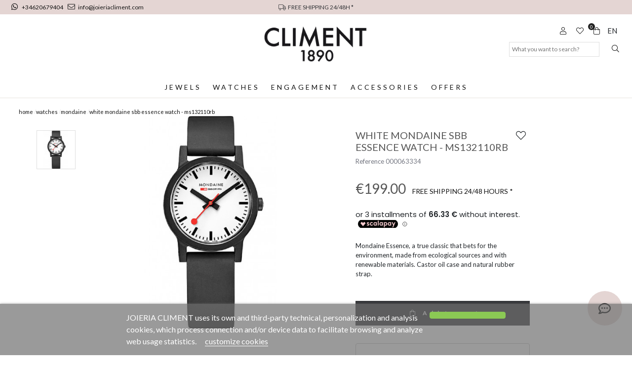

--- FILE ---
content_type: text/html; charset=utf-8
request_url: https://www.joieriacliment.com/en/mondaine/2116-reloj-mondaine-sbb-essence-blanco-ms132110rb.html
body_size: 19500
content:
<!doctype html>
<html lang="en-US">

  <head>
    
    <link rel="stylesheet" href="/themes/Beshop/assets/css/bootstrap.min.css">
  <link rel="stylesheet" href="https://www.joieriacliment.com/themes/Beshop/assets/cache/theme-76640c144.css" type="text/css">
      <style>
.header-top{
      background: #fff;
  }
body {
    margin: 0 !important;
    padding: 0 !important;
          font-family:  Lato, sans-serif;
                  font-size: 16px;
    }
h1,h2,h3,h4,h5,h6{
      font-family:  Lato, sans-serif;
    }
a{
        color: #111111;
  }
.beshop_title{
      font-size: 16px;
  }
.container{
    max-width: 100%;
  }
.menu_mobile .menu_bar{
        animation: fadeIn 0.2s ease-in-out;
  }
.product-miniature .product-name{
        font-family: Playfair Display, serif;
            color: #2e2e2e;
            font-size: 14px;
            font-weight: 400;
    }
.product-miniature .product-description-short{
        font-family:  Lato, sans-serif;
                }
.product-miniature .product-price-and-shipping .price{
        font-family:  Lato, sans-serif;
            color: #29221a;
            font-size: 14px;
            font-weight: 600;
    }
.product-miniature .product-list-actions .add-to-cart{
        font-family:  Lato, sans-serif;
                    }
#product .product-information .product-name{
        font-family: Playfair Display, serif;
            color:  #575757;
            font-size: 20px;
            font-weight: 500;
    }
#product .product-price .price{
        font-family:  Lato, sans-serif;
            color: #29221a;
            font-size: 28px;
            font-weight: 600;
    }

</style>

    
    
      
  <meta charset="utf-8">


  <meta http-equiv="x-ua-compatible" content="ie=edge">



  <link rel="canonical" href="https://www.joieriacliment.com/en/mondaine/2116-reloj-mondaine-sbb-essence-blanco-ms132110rb.html">

  <title>Reloj Mondaine SBB Essence Blanco</title>
  <meta name="description" content="Reloj SBB Ecologico">
  <meta name="keywords" content="Reloj, Mondaine, SBB, Essence, Ecologico, Reciclado, Negro">
        <link rel="canonical" href="https://www.joieriacliment.com/en/mondaine/2116-reloj-mondaine-sbb-essence-blanco-ms132110rb.html">
  


        <link rel="alternate" href="https://www.joieriacliment.com/es/mondaine/2116-reloj-mondaine-sbb-essence-blanco-ms132110rb.html" hreflang="es">
      <link rel="alternate" href="https://www.joieriacliment.com/ca/mondaine/2116-reloj-mondaine-sbb-essence-blanco-ms132110rb.html" hreflang="ca-es">
      <link rel="alternate" href="https://www.joieriacliment.com/en/mondaine/2116-reloj-mondaine-sbb-essence-blanco-ms132110rb.html" hreflang="en-US">
  


  <meta name="viewport" content="width=device-width, initial-scale=1">



  <link rel="icon" type="image/vnd.microsoft.icon" href="https://www.joieriacliment.com/img/favicon.ico?1644600588">
  <link rel="shortcut icon" type="image/x-icon" href="https://www.joieriacliment.com/img/favicon.ico?1644600588">
            <link rel="icon" type="image/png" sizes="16x16" href="/modules/beshop_themeeditor/img/responsive-icons/BESHOP_THEMEEDITOR_RI_16.png">
                <link rel="icon" type="image/png" sizes="32x32" href="/modules/beshop_themeeditor/img/responsive-icons/BESHOP_THEMEEDITOR_RI_32.png">
                <link rel="icon" type="image/png" sizes="150x150" href="/modules/beshop_themeeditor/img/responsive-icons/BESHOP_THEMEEDITOR_RI_150.png">
                <link rel="icon" type="image/png" sizes="180x180" href="/modules/beshop_themeeditor/img/responsive-icons/BESHOP_THEMEEDITOR_RI_180.png">
                <link rel="icon" type="image/png" sizes="192x192" href="/modules/beshop_themeeditor/img/responsive-icons/BESHOP_THEMEEDITOR_RI_192.png">
                <link rel="icon" type="image/png" sizes="512x512" href="/modules/beshop_themeeditor/img/responsive-icons/BESHOP_THEMEEDITOR_RI_512.png">
      


  

  <script type="text/javascript">
        var beshopChatController = "https:\/\/www.joieriacliment.com\/en\/module\/beshop_chat\/front";
        var beshop_filters_front_controller = "https:\/\/www.joieriacliment.com\/en\/module\/beshop_filters\/front";
        var beshop_searchbar_frontController = "https:\/\/www.joieriacliment.com\/en\/module\/beshop_searchbar\/front";
        var beshopwishlist_controller_url = "https:\/\/www.joieriacliment.com\/wishlist";
        var lgcookieslaw_block = false;
        var lgcookieslaw_cookie_name = "__lglaw";
        var lgcookieslaw_position = "2";
        var lgcookieslaw_reload = true;
        var lgcookieslaw_session_time = "31536000";
        var myprestaloyaltyurl = "https:\/\/www.joieriacliment.com\/en\/carrito?ajax=1&myprestaloyaltyurl=1";
        var prestashop = {"cart":{"products":[],"totals":{"total":{"type":"total","label":"Total","amount":0,"value":"\u20ac0.00"},"total_including_tax":{"type":"total","label":"Total (tax incl.)","amount":0,"value":"\u20ac0.00"},"total_excluding_tax":{"type":"total","label":"Total (tax excl.)","amount":0,"value":"\u20ac0.00"}},"subtotals":{"products":{"type":"products","label":"Subtotal","amount":0,"value":"\u20ac0.00"},"discounts":null,"shipping":{"type":"shipping","label":"Shipping","amount":0,"value":""},"tax":null},"products_count":0,"summary_string":"0 items","vouchers":{"allowed":1,"added":[]},"discounts":[],"minimalPurchase":0,"minimalPurchaseRequired":""},"currency":{"id":1,"name":"Euro","iso_code":"EUR","iso_code_num":"978","sign":"\u20ac"},"customer":{"lastname":null,"firstname":null,"email":null,"birthday":null,"newsletter":null,"newsletter_date_add":null,"optin":null,"website":null,"company":null,"siret":null,"ape":null,"is_logged":false,"gender":{"type":null,"name":null},"addresses":[]},"language":{"name":"English","iso_code":"en","locale":"en-US","language_code":"en-US","is_rtl":"0","date_format_lite":"Y-m-d","date_format_full":"Y-m-d H:i:s","id":3},"page":{"title":"","canonical":"https:\/\/www.joieriacliment.com\/en\/mondaine\/2116-reloj-mondaine-sbb-essence-blanco-ms132110rb.html","meta":{"title":"Reloj Mondaine SBB Essence Blanco","description":"Reloj SBB Ecologico","keywords":"Reloj, Mondaine, SBB, Essence, Ecologico, Reciclado, Negro","robots":"index"},"page_name":"product","body_classes":{"lang-en":true,"lang-rtl":false,"country-ES":true,"currency-EUR":true,"layout-full-width":true,"page-product":true,"tax-display-enabled":true,"product-id-2116":true,"product-WHITE MONDAINE SBB ESSENCE WATCH - MS132110RB":true,"product-id-category-1305":true,"product-id-manufacturer-6":true,"product-id-supplier-6":true,"product-available-for-order":true},"admin_notifications":[]},"shop":{"name":"Joieria Climent","logo":"https:\/\/www.joieriacliment.com\/img\/logo-1639406795.jpg","stores_icon":"https:\/\/www.joieriacliment.com\/img\/logo_stores.png","favicon":"https:\/\/www.joieriacliment.com\/img\/favicon.ico"},"urls":{"base_url":"https:\/\/www.joieriacliment.com\/","current_url":"https:\/\/www.joieriacliment.com\/en\/mondaine\/2116-reloj-mondaine-sbb-essence-blanco-ms132110rb.html","shop_domain_url":"https:\/\/www.joieriacliment.com","img_ps_url":"https:\/\/www.joieriacliment.com\/img\/","img_cat_url":"https:\/\/www.joieriacliment.com\/img\/c\/","img_lang_url":"https:\/\/www.joieriacliment.com\/img\/l\/","img_prod_url":"https:\/\/www.joieriacliment.com\/img\/p\/","img_manu_url":"https:\/\/www.joieriacliment.com\/img\/m\/","img_sup_url":"https:\/\/www.joieriacliment.com\/img\/su\/","img_ship_url":"https:\/\/www.joieriacliment.com\/img\/s\/","img_store_url":"https:\/\/www.joieriacliment.com\/img\/st\/","img_col_url":"https:\/\/www.joieriacliment.com\/img\/co\/","img_url":"https:\/\/www.joieriacliment.com\/themes\/Beshop\/assets\/img\/","css_url":"https:\/\/www.joieriacliment.com\/themes\/Beshop\/assets\/css\/","js_url":"https:\/\/www.joieriacliment.com\/themes\/Beshop\/assets\/js\/","pic_url":"https:\/\/www.joieriacliment.com\/upload\/","pages":{"address":"https:\/\/www.joieriacliment.com\/en\/address","addresses":"https:\/\/www.joieriacliment.com\/en\/direcciones","authentication":"https:\/\/www.joieriacliment.com\/en\/inicio-sesion","cart":"https:\/\/www.joieriacliment.com\/en\/carrito","category":"https:\/\/www.joieriacliment.com\/en\/index.php?controller=category","cms":"https:\/\/www.joieriacliment.com\/en\/index.php?controller=cms","contact":"https:\/\/www.joieriacliment.com\/en\/contact","discount":"https:\/\/www.joieriacliment.com\/en\/descuento","guest_tracking":"https:\/\/www.joieriacliment.com\/en\/seguimiento-cliente-no-registrado","history":"https:\/\/www.joieriacliment.com\/en\/my-orders","identity":"https:\/\/www.joieriacliment.com\/en\/datos-personales","index":"https:\/\/www.joieriacliment.com\/en\/","my_account":"https:\/\/www.joieriacliment.com\/en\/account","order_confirmation":"https:\/\/www.joieriacliment.com\/en\/confirmacion-pedido","order_detail":"https:\/\/www.joieriacliment.com\/en\/index.php?controller=order-detail","order_follow":"https:\/\/www.joieriacliment.com\/en\/seguimiento-pedido","order":"https:\/\/www.joieriacliment.com\/en\/order","order_return":"https:\/\/www.joieriacliment.com\/en\/index.php?controller=order-return","order_slip":"https:\/\/www.joieriacliment.com\/en\/albaran","pagenotfound":"https:\/\/www.joieriacliment.com\/en\/pagina-no-ecnontrada","password":"https:\/\/www.joieriacliment.com\/en\/has-olvidado-tu-contrasena","pdf_invoice":"https:\/\/www.joieriacliment.com\/en\/index.php?controller=pdf-invoice","pdf_order_return":"https:\/\/www.joieriacliment.com\/en\/index.php?controller=pdf-order-return","pdf_order_slip":"https:\/\/www.joieriacliment.com\/en\/index.php?controller=pdf-order-slip","prices_drop":"https:\/\/www.joieriacliment.com\/en\/bajamos-precios","product":"https:\/\/www.joieriacliment.com\/en\/index.php?controller=product","search":"https:\/\/www.joieriacliment.com\/en\/buscar","sitemap":"https:\/\/www.joieriacliment.com\/en\/mapa-web","stores":"https:\/\/www.joieriacliment.com\/en\/tiendas","supplier":"https:\/\/www.joieriacliment.com\/en\/proveedor","register":"https:\/\/www.joieriacliment.com\/en\/inicio-sesion?create_account=1","order_login":"https:\/\/www.joieriacliment.com\/en\/order?login=1"},"alternative_langs":{"es":"https:\/\/www.joieriacliment.com\/es\/mondaine\/2116-reloj-mondaine-sbb-essence-blanco-ms132110rb.html","ca-es":"https:\/\/www.joieriacliment.com\/ca\/mondaine\/2116-reloj-mondaine-sbb-essence-blanco-ms132110rb.html","en-US":"https:\/\/www.joieriacliment.com\/en\/mondaine\/2116-reloj-mondaine-sbb-essence-blanco-ms132110rb.html"},"theme_assets":"\/themes\/Beshop\/assets\/","actions":{"logout":"https:\/\/www.joieriacliment.com\/en\/?mylogout="},"no_picture_image":{"bySize":{"cart_default":{"url":"https:\/\/www.joieriacliment.com\/img\/p\/en-default-cart_default.jpg","width":80,"height":80},"small_default":{"url":"https:\/\/www.joieriacliment.com\/img\/p\/en-default-small_default.jpg","width":125,"height":125},"home_default":{"url":"https:\/\/www.joieriacliment.com\/img\/p\/en-default-home_default.jpg","width":250,"height":250},"medium_default":{"url":"https:\/\/www.joieriacliment.com\/img\/p\/en-default-medium_default.jpg","width":300,"height":300},"large_default":{"url":"https:\/\/www.joieriacliment.com\/img\/p\/en-default-large_default.jpg","width":500,"height":500},"ultralarge_default":{"url":"https:\/\/www.joieriacliment.com\/img\/p\/en-default-ultralarge_default.jpg","width":1200,"height":1200}},"small":{"url":"https:\/\/www.joieriacliment.com\/img\/p\/en-default-cart_default.jpg","width":80,"height":80},"medium":{"url":"https:\/\/www.joieriacliment.com\/img\/p\/en-default-medium_default.jpg","width":300,"height":300},"large":{"url":"https:\/\/www.joieriacliment.com\/img\/p\/en-default-ultralarge_default.jpg","width":1200,"height":1200},"legend":""}},"configuration":{"display_taxes_label":true,"display_prices_tax_incl":true,"is_catalog":false,"show_prices":true,"opt_in":{"partner":true},"quantity_discount":{"type":"discount","label":"Unit discount"},"voucher_enabled":1,"return_enabled":0},"field_required":[],"breadcrumb":{"links":[{"title":"Home","url":"https:\/\/www.joieriacliment.com\/en\/"},{"title":"Watches","url":"https:\/\/www.joieriacliment.com\/en\/13-watches"},{"title":"Mondaine","url":"https:\/\/www.joieriacliment.com\/en\/1305-mondaine"},{"title":"WHITE MONDAINE SBB ESSENCE WATCH - MS132110RB","url":"https:\/\/www.joieriacliment.com\/en\/mondaine\/2116-reloj-mondaine-sbb-essence-blanco-ms132110rb.html"}],"count":4},"link":{"protocol_link":"https:\/\/","protocol_content":"https:\/\/"},"time":1768359092,"static_token":"634db73b20b5c366eef25cb6ceb05bc9","token":"184e7110ec52e0022002730d4dca2ed8","debug":false};
      </script>

<!-- Global site tag (gtag.js) - Google Analytics -->
<script async src="https://www.googletagmanager.com/gtag/js?id=G-96F1E32Q3Z"></script>
<script>
  window.dataLayer = window.dataLayer || [];
  function gtag(){dataLayer.push(arguments);}
  gtag('js', new Date());

  gtag('config', 'G-96F1E32Q3Z');
</script>



  <!-- emarketing start -->





<!-- emarketing end --><script>
    var an_opc_ulr = decodeURIComponent("https%3A%2F%2Fwww.joieriacliment.com%2Fen%2Fmodule%2Fan_productfields%2Fopc");
    var an_new = true;
    var an_pf_text_counter = false;
    var an_pf_dynamic_price = true;
    var an_pf_js_position = ".product-add-to-cart";
    var an_pf_js_price = "";
    var an_pf_js_position_type = "before";
    var an_date_format = "yy-mm-dd";

    if (!an_pf_js_position) {
        an_pf_js_position = '.product-add-to-cart';
    }
</script>
<script>
    function defer(method) {
        if (
            document.querySelector(an_pf_js_position) != null
            && document.querySelector('#an_productfields') != null
            && document.querySelector('#an_productfields').hasChildNodes()
        ) {
            setTimeout(function() { method();}, 1);
        } else {
            setTimeout(function() { defer(method); }, 1);
        }
    }
    function rdy(){
        defer(function () {
            switch (an_pf_js_position_type) {
                case 'after':
                    document.querySelector(an_pf_js_position).after(document.querySelector('#an_productfields'));
                    break;
                case 'prepend':
                    document.querySelector(an_pf_js_position).prepend(document.querySelector('#an_productfields'));
                    break;
                case 'append':
                    document.querySelector(an_pf_js_position).append(document.querySelector('#an_productfields'));
                    break;
                default:
                    document.querySelector(an_pf_js_position).before(document.querySelector('#an_productfields'));
            }
        });
    }
    document.addEventListener("DOMContentLoaded", rdy);

    function deferjq(method) {
        if (
            typeof $ !== 'undefined'
        ) {
            setTimeout(function() { method();}, 1);
        } else {
            setTimeout(function() { deferjq(method); }, 1);
        }
    }
    function rdyjq(){
        deferjq(function () {
            $(document).ajaxComplete(function (event, xhr, settings) {
                if (
                    typeof xhr.responseJSON != 'undefined'
                    && typeof xhr.responseJSON.quickview_html != 'undefined'
                    && xhr.responseJSON.quickview_html != null
                    && xhr.responseJSON.quickview_html.indexOf('id="an_productfields"') != -1
                ) {
                    switch (an_pf_js_position_type) {
                        case 'after':
                            document.querySelector(an_pf_js_position).after(document.querySelector('#an_productfields'));
                            break;
                        case 'prepend':
                            document.querySelector(an_pf_js_position).prepend(document.querySelector('#an_productfields'));
                            break;
                        case 'append':
                            document.querySelector(an_pf_js_position).append(document.querySelector('#an_productfields'));
                            break;
                        default:
                            document.querySelector(an_pf_js_position).before(document.querySelector('#an_productfields'));
                    }
                }
            });
        })
    }
    document.addEventListener("DOMContentLoaded", rdyjq);
</script><!--Module: ybc_instagram -->
<script type="text/javascript">
    const YBC_INS_FEED_TYPE = 'api';
    const YBC_INS_HASHTAG_KEY = "";
    const YBC_INS_HASHTAG_EXPIRED = 1;
    var ybcInsTransHashtagGood = "Looks good! Hashtag  is working";
    var ybcInsTransHashtagNotWork = "Hashtag is not working, please correct the hashtag";
    var ybcInsTransNext = "Next";
    var ybcInsTransBack = "Back";
    var ybcInsTransLikes = "Likes";
    var ybcInsTransComments = "Comments";
    var ybcInsTransClickVideo = "Click here to open this video on Instagram";
    var ybcInsTransClickImage = "Click here to open this image on Instagram";
    var ybcInsTransInstagram = "Instagram";
    var ybcInsTransMorePhoto = "More photo";
        YBC_INS_ENABLE_SIDEBAR = 1;
        YBC_INS_ENABLE_POPUP_SLIDER = 1;
        YBC_INS_DISPLAY_COMMENT = 1;
        YBC_INS_SLIDER_HOOK = 'custom';
        YBC_INS_GALLERY_DISPLAY_TYPE = 'grid';
        YBC_INS_GALLERY_LAZY = 0;
        YBC_INS_GALLERY_DISPLAY_FULL_WIDTH = 0;
        YBC_INS_GALLERY_LOADMORE_TYPE = 'button';
        YBC_INS_POPP_PER_ROW_DESKTOP = 4;
        YBC_INS_POPP_PER_ROW_TABLET = 4;
        YBC_INS_POPP_PER_ROW_MOBILE = 1;
        YBC_INS_POPP_ITEM_SPACING = 5;
        YBC_INS_POPP_HOOK_TO = 'footer_product';
        YBC_INS_POPP_DISPLAY_TYPE = 'carousel';
        YBC_INS_POPP_AUTOPLAY_CAROUSEL = 1;
        YBC_INS_POPP_CAROUSEL_SPEED = 2000;
        YBC_INS_POPP_LAZY = 1;
        YBC_INS_POPP_LOADMORE_TYPE = 'button';
        YBC_INS_POPP_ENABLED = 1;
        YBC_INS_TAG_PER_ROW_DESKTOP = 4;
        YBC_INS_TAG_PER_ROW_TABLET = 4;
        YBC_INS_TAG_PER_ROW_MOBILE = 1;
        YBC_INS_TAG_ITEM_SPACING = 5;
        YBC_INS_TAG_DISPLAY_TYPE = 'grid';
        YBC_INS_TAG_LAZY = 1;
        YBC_INS_TAG_DISPLAY_FULL_WIDTH = 0;
        YBC_INS_TAG_LOADMORE_TYPE = 'button';
        YBC_INS_DISPLAY_NAME = 'climent1890';
        YBC_INS_URL = '';
        YBC_INS_FOLLOWING_BUTTON = 'Síguenos en Instagram';
        YBC_INS_GRAB_IT_BUTTON_PHOTO = 'Ver foto';
        YBC_INS_GALLERY_ITEM_SPACING = 5;
        YBC_INS_GALLERY_PER_ROW_DESKTOP = 4;
        YBC_INS_GALLERY_PER_ROW_TABLET = 4;
        YBC_INS_GALLERY_PER_ROW_MOBILE = 1;
        YBC_INS_DISPLAY_LIKE_COUNT = 1;
        YBC_INS_DISPLAY_COMMENT_COUNT = 1;
        YBC_INS_DISPLAY_DESCRIPTION = 1;
        YBC_INS_DISPLAY_SHOPNOW = 1;
        YBC_INS_GALLERY_NUMBER = 0;
        YBC_INS_GALLERY_LOADMORE = 1;
        YBC_INS_URL_AJAX = "/?fc=module&module=ybc_instagram&controller=next";    YBC_INS_COMMENT_AJAX = "https://www.joieriacliment.com/en/module/ybc_instagram/comment";    var ybc_ins_text_loading = "Loading comments";
</script>

<!--/Module: ybc_instagram -->
<style>
.header-top{
      background: #fff;
  }
body {
    margin: 0 !important;
    padding: 0 !important;
          font-family:  Lato, sans-serif;
                  font-size: 16px;
    }
h1,h2,h3,h4,h5,h6{
      font-family:  Lato, sans-serif;
    }
a{
        color: #111111;
  }
.beshop_title{
      font-size: 16px;
  }
.container{
    max-width: 100%;
  }
.menu_mobile .menu_bar{
        animation: fadeIn 0.2s ease-in-out;
  }
.product-miniature .product-name{
        font-family: Playfair Display, serif;
            color: #2e2e2e;
            font-size: 14px;
            font-weight: 400;
    }
.product-miniature .product-description-short{
        font-family:  Lato, sans-serif;
                }
.product-miniature .product-price-and-shipping .price{
        font-family:  Lato, sans-serif;
            color: #29221a;
            font-size: 14px;
            font-weight: 600;
    }
.product-miniature .product-list-actions .add-to-cart{
        font-family:  Lato, sans-serif;
                    }
#product .product-information .product-name{
        font-family: Playfair Display, serif;
            color:  #575757;
            font-size: 20px;
            font-weight: 500;
    }
#product .product-price .price{
        font-family:  Lato, sans-serif;
            color: #29221a;
            font-size: 28px;
            font-weight: 600;
    }

</style>
<style type="text/css">

  .beshop_wishlist_quickadd.added i::before{

    font-weight:900;

  }

  .beshop_wishlist_customlist.added i::before{

    font-weight:900;

  }

</style>



    
  <meta property="og:type" content="product">
  <meta property="og:url" content="https://www.joieriacliment.com/en/mondaine/2116-reloj-mondaine-sbb-essence-blanco-ms132110rb.html">
  <meta property="og:title" content="Reloj Mondaine SBB Essence Blanco">
  <meta property="og:site_name" content="Joieria Climent">
  <meta property="og:description" content="Reloj SBB Ecologico">
  <meta property="og:image" content="https://www.joieriacliment.com/2809-ultralarge_default/reloj-mondaine-sbb-essence-blanco-ms132110rb.jpg">
  <meta property="product:pretax_price:amount" content="164.46281">
  <meta property="product:pretax_price:currency" content="EUR">
  <meta property="product:price:amount" content="199">
  <meta property="product:price:currency" content="EUR">
  
  </head>

  <body id="product" class="lang-en country-es currency-eur layout-full-width page-product tax-display-enabled product-id-2116 product-white-mondaine-sbb-essence-watch-ms132110rb product-id-category-1305 product-id-manufacturer-6 product-id-supplier-6 product-available-for-order">

    
      
    

    <header id="header">
      
        
  <div class="header-banner">
    



  
  <div class="TeinorUltraBannerBig" type="1" id="TeinorUltraBanner_7" style="

  
  
  
  
  
    position: relative;

    display: inline-block;
    width: 100%;

  ">

  
  <div class="TeinorUltraBannerContainer" id="TeinorUltraBannerContainer_7"

  style="

  
  height:
 auto
;

  
  ">

  
  
  <div class="bannerHeightController">

  
  <div id="simpleBannerColumn_0" style="width:33.333333333333%;height:100%;float:left;">

  
  
  <div id="simpleBanner_48" class="simpleBanner imageType_2" device="default" pos="1" style="

    width: 100%;

    height: 100%;

    padding: 10px;

    float: left;

  ">

    
    <div style="height: 100%;width:100%" class="teinorTextContainer"><a href="https://api.whatsapp.com/send?phone=+34620679404 " id="beshop_whatsapp"><i class="fab fa-whatsapp"></i> +34620679404     </a><a href=" mailto:  info@joieriacliment.com "><i class="fal fa-envelope"></i>info@joieriacliment.com</a></div>

    
    
  </div>

  
  
  
  
  
  
  
  <div id="simpleBanner_58" class="simpleBanner imageType_2" device="991" pos="1" style="

    width: 100%;

    height: 100%;

    padding: 10px;

    float: left;

  ">

    
    <div style="height: 100%;width:100%" class="teinorTextContainer"><a href="https://api.whatsapp.com/send?phone=+34620679404 " id="beshop_whatsapp"><i class="fab fa-whatsapp"></i> +34620679404     </a><a href=" mailto:  info@joieriacliment.com "><i class="fal fa-envelope"></i>info@joieriacliment.com</a></div>

    
    
  </div>

  
  
</div>

  
  <div id="simpleBannerColumn_1" style="width:33.333333333333%;height:100%;float:left;">

  
  
  <div id="simpleBanner_8" class="simpleBanner imageType_2" device="default" pos="2" style="

    width: 100%;

    height: 100%;

    padding: 10px;

    float: left;

  ">

    
    <div style="height: 100%;width:100%" class="teinorTextContainer"><div id="header_left_prof">
<a href="https://joieriacliment.com/gb/content/1-entrega">
    <span><i class="fal fa-truck"></i>FREE SHIPPING 24/48H *
</span>           </a>
</div></div>

    
    
  </div>

  
  
  
  
  
  
  
  <div id="simpleBanner_57" class="simpleBanner imageType_2" device="991" pos="2" style="

    width: 100%;

    height: 100%;

    padding: 10px;

    float: left;

  ">

    
    <div style="height: 100%;width:100%" class="teinorTextContainer"><div id="header_left_prof">
<a href="https://joieriacliment.com/gb/content/1-entrega">
    <span><i class="fal fa-truck"></i>FREE SHIPPING 24/48H *
</span>           </a>
</div></div>

    
    
  </div>

  
  
</div>

  
  <div id="simpleBannerColumn_2" style="width:33.333333333333%;height:100%;float:left;">

  
  
  <div id="simpleBanner_49" class="simpleBanner imageType_2" device="default" pos="3" style="

    width: 100%;

    height: 100%;

    padding: 10px;

    float: left;

  ">

    
    <div style="height: 100%;width:100%" class="teinorTextContainer"><span></span></div>

    
    
  </div>

  
  
  
  
  
  
</div>

  
  </div>

</div>

  
  
</div>

    <script>
    var banner_id = 7
    
      if(banner_device === undefined){
        var banner_device = false
      }else{
        banner_device = false
      }
      document.querySelectorAll('#TeinorUltraBanner_'+banner_id+' .simpleBanner[pos="1"]:not([device="default"])').forEach(function(element){
        value = element.getAttribute('device')
        if (window.innerWidth <= parseInt(value) && (!banner_device  || parseInt(banner_device) > parseInt(value))) {
          banner_device = value
          return false
        }
      })
      if (!banner_device) {
        banner_device = "default"
      }
      document.querySelector('#TeinorUltraBanner_'+banner_id).setAttribute('device', banner_device)
      document.querySelectorAll('#TeinorUltraBanner_'+banner_id+' .simpleBanner:not([device="'+banner_device+'"])').forEach(function(element){
        element.remove()
      })
      document.querySelectorAll('#TeinorUltraBanner_'+banner_id+' .simpleBanner imgjs').forEach(function(element){
        element.outerHTML = element.outerHTML.replace("<imgjs","<img")
      })
    
  </script>



<span class="beshop_wishlist_customer_id" style="display:none">0</span>

<div class="modal fade" id="beshop_wishlist_registerModal" tabindex="-1" role="dialog" aria-labelledby="beshop_wishlist_registerModal" aria-hidden="true">

  <div class="modal-dialog" role="document">

    <div class="modal-content">

      <div class="modal-header">

        <h5 class="modal-title" id="exampleModalLabel">Register for add content to wishlist</h5>

        <button type="button" class="close" data-dismiss="modal" aria-label="Close">

          <span aria-hidden="true">&times;</span>

        </button>

      </div>

      <div class="modal-footer">

        <button type="button" class="btn btn-secondary" data-dismiss="modal">Close</button>

        <a href="https://www.joieriacliment.com/en/inicio-sesion"><button type="button" class="btn btn-primary">Go to register page</button></a>

      </div>

    </div>

  </div>

</div>

<div class="modal fade" id="beshop_wishlist_customWishlistModal" tabindex="-1" role="dialog" aria-labelledby="beshop_wishlist_registerModal" aria-hidden="true">

  <div class="modal-dialog" role="document">

    <div class="modal-content">

      <div class="modal-header">

        <h5 class="modal-title" id="exampleModalLabel">Choose a wishlist for add product</h5>

        <button type="button" class="close" data-dismiss="modal" aria-label="Close">

          <span aria-hidden="true">&times;</span>

        </button>

      </div>

      <div class="modal-body">

        <div class="beshop_customer_wishlists">

          <h6>Your wishlist</h6>

          <div class="beshop_wishlist_toRemove" style="display:none"></div>

            
            <div class="beshop_wishlist_checked_list_group">

              <input type="checkbox" class="beshop_wishlist_checked_list" id="beshop_wishlist_checked_list_918" name="beshop_wishlist_checked_list_918" value="918">

              <label for="beshop_wishlist_checked_list_918"><span class="checkboxlabelspan"></span><span></span></label>

              <span class="beshop_wishlist_remove_wishlist">×</span>

            </div>

            
            <div class="beshop_wishlist_checked_list_group">

              <input type="checkbox" class="beshop_wishlist_checked_list" id="beshop_wishlist_checked_list_919" name="beshop_wishlist_checked_list_919" value="919">

              <label for="beshop_wishlist_checked_list_919"><span class="checkboxlabelspan"></span><span></span></label>

              <span class="beshop_wishlist_remove_wishlist">×</span>

            </div>

            
            <div class="beshop_wishlist_checked_list_group">

              <input type="checkbox" class="beshop_wishlist_checked_list" id="beshop_wishlist_checked_list_920" name="beshop_wishlist_checked_list_920" value="920">

              <label for="beshop_wishlist_checked_list_920"><span class="checkboxlabelspan"></span><span></span></label>

              <span class="beshop_wishlist_remove_wishlist">×</span>

            </div>

            
            <div class="beshop_wishlist_checked_list_group">

              <input type="checkbox" class="beshop_wishlist_checked_list" id="beshop_wishlist_checked_list_921" name="beshop_wishlist_checked_list_921" value="921">

              <label for="beshop_wishlist_checked_list_921"><span class="checkboxlabelspan"></span><span></span></label>

              <span class="beshop_wishlist_remove_wishlist">×</span>

            </div>

            
            <div class="beshop_wishlist_checked_list_group">

              <input type="checkbox" class="beshop_wishlist_checked_list" id="beshop_wishlist_checked_list_922" name="beshop_wishlist_checked_list_922" value="922">

              <label for="beshop_wishlist_checked_list_922"><span class="checkboxlabelspan"></span><span></span></label>

              <span class="beshop_wishlist_remove_wishlist">×</span>

            </div>

            
            <div class="beshop_wishlist_checked_list_group">

              <input type="checkbox" class="beshop_wishlist_checked_list" id="beshop_wishlist_checked_list_923" name="beshop_wishlist_checked_list_923" value="923">

              <label for="beshop_wishlist_checked_list_923"><span class="checkboxlabelspan"></span><span></span></label>

              <span class="beshop_wishlist_remove_wishlist">×</span>

            </div>

            
            <div class="beshop_wishlist_checked_list_group">

              <input type="checkbox" class="beshop_wishlist_checked_list" id="beshop_wishlist_checked_list_924" name="beshop_wishlist_checked_list_924" value="924">

              <label for="beshop_wishlist_checked_list_924"><span class="checkboxlabelspan"></span><span></span></label>

              <span class="beshop_wishlist_remove_wishlist">×</span>

            </div>

            
            <div class="beshop_wishlist_checked_list_group">

              <input type="checkbox" class="beshop_wishlist_checked_list" id="beshop_wishlist_checked_list_925" name="beshop_wishlist_checked_list_925" value="925">

              <label for="beshop_wishlist_checked_list_925"><span class="checkboxlabelspan"></span><span></span></label>

              <span class="beshop_wishlist_remove_wishlist">×</span>

            </div>

            
            <div class="beshop_wishlist_checked_list_group">

              <input type="checkbox" class="beshop_wishlist_checked_list" id="beshop_wishlist_checked_list_926" name="beshop_wishlist_checked_list_926" value="926">

              <label for="beshop_wishlist_checked_list_926"><span class="checkboxlabelspan"></span><span></span></label>

              <span class="beshop_wishlist_remove_wishlist">×</span>

            </div>

            
            <div class="beshop_wishlist_checked_list_group">

              <input type="checkbox" class="beshop_wishlist_checked_list" id="beshop_wishlist_checked_list_927" name="beshop_wishlist_checked_list_927" value="927">

              <label for="beshop_wishlist_checked_list_927"><span class="checkboxlabelspan"></span><span></span></label>

              <span class="beshop_wishlist_remove_wishlist">×</span>

            </div>

            
            <div class="beshop_wishlist_checked_list_group">

              <input type="checkbox" class="beshop_wishlist_checked_list" id="beshop_wishlist_checked_list_928" name="beshop_wishlist_checked_list_928" value="928">

              <label for="beshop_wishlist_checked_list_928"><span class="checkboxlabelspan"></span><span></span></label>

              <span class="beshop_wishlist_remove_wishlist">×</span>

            </div>

            
            <div class="beshop_wishlist_checked_list_group">

              <input type="checkbox" class="beshop_wishlist_checked_list" id="beshop_wishlist_checked_list_929" name="beshop_wishlist_checked_list_929" value="929">

              <label for="beshop_wishlist_checked_list_929"><span class="checkboxlabelspan"></span><span></span></label>

              <span class="beshop_wishlist_remove_wishlist">×</span>

            </div>

            
            <div class="beshop_wishlist_checked_list_group">

              <input type="checkbox" class="beshop_wishlist_checked_list" id="beshop_wishlist_checked_list_930" name="beshop_wishlist_checked_list_930" value="930">

              <label for="beshop_wishlist_checked_list_930"><span class="checkboxlabelspan"></span><span></span></label>

              <span class="beshop_wishlist_remove_wishlist">×</span>

            </div>

            
            <div class="beshop_wishlist_checked_list_group">

              <input type="checkbox" class="beshop_wishlist_checked_list" id="beshop_wishlist_checked_list_931" name="beshop_wishlist_checked_list_931" value="931">

              <label for="beshop_wishlist_checked_list_931"><span class="checkboxlabelspan"></span><span></span></label>

              <span class="beshop_wishlist_remove_wishlist">×</span>

            </div>

            
            <div class="beshop_wishlist_checked_list_group">

              <input type="checkbox" class="beshop_wishlist_checked_list" id="beshop_wishlist_checked_list_932" name="beshop_wishlist_checked_list_932" value="932">

              <label for="beshop_wishlist_checked_list_932"><span class="checkboxlabelspan"></span><span></span></label>

              <span class="beshop_wishlist_remove_wishlist">×</span>

            </div>

            
            <div class="beshop_wishlist_checked_list_group">

              <input type="checkbox" class="beshop_wishlist_checked_list" id="beshop_wishlist_checked_list_933" name="beshop_wishlist_checked_list_933" value="933">

              <label for="beshop_wishlist_checked_list_933"><span class="checkboxlabelspan"></span><span></span></label>

              <span class="beshop_wishlist_remove_wishlist">×</span>

            </div>

            
            <div class="beshop_wishlist_checked_list_group">

              <input type="checkbox" class="beshop_wishlist_checked_list" id="beshop_wishlist_checked_list_934" name="beshop_wishlist_checked_list_934" value="934">

              <label for="beshop_wishlist_checked_list_934"><span class="checkboxlabelspan"></span><span></span></label>

              <span class="beshop_wishlist_remove_wishlist">×</span>

            </div>

            
            <div class="beshop_wishlist_checked_list_group">

              <input type="checkbox" class="beshop_wishlist_checked_list" id="beshop_wishlist_checked_list_935" name="beshop_wishlist_checked_list_935" value="935">

              <label for="beshop_wishlist_checked_list_935"><span class="checkboxlabelspan"></span><span></span></label>

              <span class="beshop_wishlist_remove_wishlist">×</span>

            </div>

            
            <div class="beshop_wishlist_checked_list_group">

              <input type="checkbox" class="beshop_wishlist_checked_list" id="beshop_wishlist_checked_list_936" name="beshop_wishlist_checked_list_936" value="936">

              <label for="beshop_wishlist_checked_list_936"><span class="checkboxlabelspan"></span><span></span></label>

              <span class="beshop_wishlist_remove_wishlist">×</span>

            </div>

            
            <div class="beshop_wishlist_checked_list_group">

              <input type="checkbox" class="beshop_wishlist_checked_list" id="beshop_wishlist_checked_list_937" name="beshop_wishlist_checked_list_937" value="937">

              <label for="beshop_wishlist_checked_list_937"><span class="checkboxlabelspan"></span><span></span></label>

              <span class="beshop_wishlist_remove_wishlist">×</span>

            </div>

            
            <div class="beshop_wishlist_checked_list_group">

              <input type="checkbox" class="beshop_wishlist_checked_list" id="beshop_wishlist_checked_list_938" name="beshop_wishlist_checked_list_938" value="938">

              <label for="beshop_wishlist_checked_list_938"><span class="checkboxlabelspan"></span><span></span></label>

              <span class="beshop_wishlist_remove_wishlist">×</span>

            </div>

            
            <div class="beshop_wishlist_checked_list_group">

              <input type="checkbox" class="beshop_wishlist_checked_list" id="beshop_wishlist_checked_list_939" name="beshop_wishlist_checked_list_939" value="939">

              <label for="beshop_wishlist_checked_list_939"><span class="checkboxlabelspan"></span><span></span></label>

              <span class="beshop_wishlist_remove_wishlist">×</span>

            </div>

            
            <div class="beshop_wishlist_checked_list_group">

              <input type="checkbox" class="beshop_wishlist_checked_list" id="beshop_wishlist_checked_list_940" name="beshop_wishlist_checked_list_940" value="940">

              <label for="beshop_wishlist_checked_list_940"><span class="checkboxlabelspan"></span><span></span></label>

              <span class="beshop_wishlist_remove_wishlist">×</span>

            </div>

            
            <div class="beshop_wishlist_checked_list_group">

              <input type="checkbox" class="beshop_wishlist_checked_list" id="beshop_wishlist_checked_list_941" name="beshop_wishlist_checked_list_941" value="941">

              <label for="beshop_wishlist_checked_list_941"><span class="checkboxlabelspan"></span><span></span></label>

              <span class="beshop_wishlist_remove_wishlist">×</span>

            </div>

            
            <div class="beshop_wishlist_checked_list_group">

              <input type="checkbox" class="beshop_wishlist_checked_list" id="beshop_wishlist_checked_list_942" name="beshop_wishlist_checked_list_942" value="942">

              <label for="beshop_wishlist_checked_list_942"><span class="checkboxlabelspan"></span><span></span></label>

              <span class="beshop_wishlist_remove_wishlist">×</span>

            </div>

            
            <div class="beshop_wishlist_checked_list_group">

              <input type="checkbox" class="beshop_wishlist_checked_list" id="beshop_wishlist_checked_list_943" name="beshop_wishlist_checked_list_943" value="943">

              <label for="beshop_wishlist_checked_list_943"><span class="checkboxlabelspan"></span><span></span></label>

              <span class="beshop_wishlist_remove_wishlist">×</span>

            </div>

            
            <div class="beshop_wishlist_checked_list_group">

              <input type="checkbox" class="beshop_wishlist_checked_list" id="beshop_wishlist_checked_list_944" name="beshop_wishlist_checked_list_944" value="944">

              <label for="beshop_wishlist_checked_list_944"><span class="checkboxlabelspan"></span><span></span></label>

              <span class="beshop_wishlist_remove_wishlist">×</span>

            </div>

            
            <div class="beshop_wishlist_checked_list_group">

              <input type="checkbox" class="beshop_wishlist_checked_list" id="beshop_wishlist_checked_list_946" name="beshop_wishlist_checked_list_946" value="946">

              <label for="beshop_wishlist_checked_list_946"><span class="checkboxlabelspan"></span><span></span></label>

              <span class="beshop_wishlist_remove_wishlist">×</span>

            </div>

            
            <div class="beshop_wishlist_checked_list_group">

              <input type="checkbox" class="beshop_wishlist_checked_list" id="beshop_wishlist_checked_list_947" name="beshop_wishlist_checked_list_947" value="947">

              <label for="beshop_wishlist_checked_list_947"><span class="checkboxlabelspan"></span><span></span></label>

              <span class="beshop_wishlist_remove_wishlist">×</span>

            </div>

            
            <div class="beshop_wishlist_checked_list_group">

              <input type="checkbox" class="beshop_wishlist_checked_list" id="beshop_wishlist_checked_list_948" name="beshop_wishlist_checked_list_948" value="948">

              <label for="beshop_wishlist_checked_list_948"><span class="checkboxlabelspan"></span><span></span></label>

              <span class="beshop_wishlist_remove_wishlist">×</span>

            </div>

            
            <div class="beshop_wishlist_checked_list_group">

              <input type="checkbox" class="beshop_wishlist_checked_list" id="beshop_wishlist_checked_list_949" name="beshop_wishlist_checked_list_949" value="949">

              <label for="beshop_wishlist_checked_list_949"><span class="checkboxlabelspan"></span><span></span></label>

              <span class="beshop_wishlist_remove_wishlist">×</span>

            </div>

            
            <div class="beshop_wishlist_checked_list_group">

              <input type="checkbox" class="beshop_wishlist_checked_list" id="beshop_wishlist_checked_list_950" name="beshop_wishlist_checked_list_950" value="950">

              <label for="beshop_wishlist_checked_list_950"><span class="checkboxlabelspan"></span><span></span></label>

              <span class="beshop_wishlist_remove_wishlist">×</span>

            </div>

            
            <div class="beshop_wishlist_checked_list_group">

              <input type="checkbox" class="beshop_wishlist_checked_list" id="beshop_wishlist_checked_list_951" name="beshop_wishlist_checked_list_951" value="951">

              <label for="beshop_wishlist_checked_list_951"><span class="checkboxlabelspan"></span><span></span></label>

              <span class="beshop_wishlist_remove_wishlist">×</span>

            </div>

            
            <div class="beshop_wishlist_checked_list_group">

              <input type="checkbox" class="beshop_wishlist_checked_list" id="beshop_wishlist_checked_list_952" name="beshop_wishlist_checked_list_952" value="952">

              <label for="beshop_wishlist_checked_list_952"><span class="checkboxlabelspan"></span><span></span></label>

              <span class="beshop_wishlist_remove_wishlist">×</span>

            </div>

            
            <div class="beshop_wishlist_checked_list_group">

              <input type="checkbox" class="beshop_wishlist_checked_list" id="beshop_wishlist_checked_list_953" name="beshop_wishlist_checked_list_953" value="953">

              <label for="beshop_wishlist_checked_list_953"><span class="checkboxlabelspan"></span><span></span></label>

              <span class="beshop_wishlist_remove_wishlist">×</span>

            </div>

            
            <div class="beshop_wishlist_checked_list_group">

              <input type="checkbox" class="beshop_wishlist_checked_list" id="beshop_wishlist_checked_list_954" name="beshop_wishlist_checked_list_954" value="954">

              <label for="beshop_wishlist_checked_list_954"><span class="checkboxlabelspan"></span><span></span></label>

              <span class="beshop_wishlist_remove_wishlist">×</span>

            </div>

            
            <div class="beshop_wishlist_checked_list_group">

              <input type="checkbox" class="beshop_wishlist_checked_list" id="beshop_wishlist_checked_list_955" name="beshop_wishlist_checked_list_955" value="955">

              <label for="beshop_wishlist_checked_list_955"><span class="checkboxlabelspan"></span><span></span></label>

              <span class="beshop_wishlist_remove_wishlist">×</span>

            </div>

            
            <div class="beshop_wishlist_checked_list_group">

              <input type="checkbox" class="beshop_wishlist_checked_list" id="beshop_wishlist_checked_list_956" name="beshop_wishlist_checked_list_956" value="956">

              <label for="beshop_wishlist_checked_list_956"><span class="checkboxlabelspan"></span><span></span></label>

              <span class="beshop_wishlist_remove_wishlist">×</span>

            </div>

            
            <div class="beshop_wishlist_checked_list_group">

              <input type="checkbox" class="beshop_wishlist_checked_list" id="beshop_wishlist_checked_list_957" name="beshop_wishlist_checked_list_957" value="957">

              <label for="beshop_wishlist_checked_list_957"><span class="checkboxlabelspan"></span><span></span></label>

              <span class="beshop_wishlist_remove_wishlist">×</span>

            </div>

            
            <div class="beshop_wishlist_checked_list_group">

              <input type="checkbox" class="beshop_wishlist_checked_list" id="beshop_wishlist_checked_list_958" name="beshop_wishlist_checked_list_958" value="958">

              <label for="beshop_wishlist_checked_list_958"><span class="checkboxlabelspan"></span><span></span></label>

              <span class="beshop_wishlist_remove_wishlist">×</span>

            </div>

            
            <div class="beshop_wishlist_checked_list_group">

              <input type="checkbox" class="beshop_wishlist_checked_list" id="beshop_wishlist_checked_list_959" name="beshop_wishlist_checked_list_959" value="959">

              <label for="beshop_wishlist_checked_list_959"><span class="checkboxlabelspan"></span><span></span></label>

              <span class="beshop_wishlist_remove_wishlist">×</span>

            </div>

            
            <div class="beshop_wishlist_checked_list_group">

              <input type="checkbox" class="beshop_wishlist_checked_list" id="beshop_wishlist_checked_list_960" name="beshop_wishlist_checked_list_960" value="960">

              <label for="beshop_wishlist_checked_list_960"><span class="checkboxlabelspan"></span><span></span></label>

              <span class="beshop_wishlist_remove_wishlist">×</span>

            </div>

            
            <div class="beshop_wishlist_checked_list_group">

              <input type="checkbox" class="beshop_wishlist_checked_list" id="beshop_wishlist_checked_list_961" name="beshop_wishlist_checked_list_961" value="961">

              <label for="beshop_wishlist_checked_list_961"><span class="checkboxlabelspan"></span><span></span></label>

              <span class="beshop_wishlist_remove_wishlist">×</span>

            </div>

            
            <div class="beshop_wishlist_checked_list_group">

              <input type="checkbox" class="beshop_wishlist_checked_list" id="beshop_wishlist_checked_list_962" name="beshop_wishlist_checked_list_962" value="962">

              <label for="beshop_wishlist_checked_list_962"><span class="checkboxlabelspan"></span><span></span></label>

              <span class="beshop_wishlist_remove_wishlist">×</span>

            </div>

            
            <div class="beshop_wishlist_checked_list_group">

              <input type="checkbox" class="beshop_wishlist_checked_list" id="beshop_wishlist_checked_list_963" name="beshop_wishlist_checked_list_963" value="963">

              <label for="beshop_wishlist_checked_list_963"><span class="checkboxlabelspan"></span><span></span></label>

              <span class="beshop_wishlist_remove_wishlist">×</span>

            </div>

            
            <div class="beshop_wishlist_checked_list_group">

              <input type="checkbox" class="beshop_wishlist_checked_list" id="beshop_wishlist_checked_list_964" name="beshop_wishlist_checked_list_964" value="964">

              <label for="beshop_wishlist_checked_list_964"><span class="checkboxlabelspan"></span><span></span></label>

              <span class="beshop_wishlist_remove_wishlist">×</span>

            </div>

            
            <div class="beshop_wishlist_checked_list_group">

              <input type="checkbox" class="beshop_wishlist_checked_list" id="beshop_wishlist_checked_list_965" name="beshop_wishlist_checked_list_965" value="965">

              <label for="beshop_wishlist_checked_list_965"><span class="checkboxlabelspan"></span><span></span></label>

              <span class="beshop_wishlist_remove_wishlist">×</span>

            </div>

            
            <div class="beshop_wishlist_checked_list_group">

              <input type="checkbox" class="beshop_wishlist_checked_list" id="beshop_wishlist_checked_list_966" name="beshop_wishlist_checked_list_966" value="966">

              <label for="beshop_wishlist_checked_list_966"><span class="checkboxlabelspan"></span><span></span></label>

              <span class="beshop_wishlist_remove_wishlist">×</span>

            </div>

            
            <div class="beshop_wishlist_checked_list_group">

              <input type="checkbox" class="beshop_wishlist_checked_list" id="beshop_wishlist_checked_list_967" name="beshop_wishlist_checked_list_967" value="967">

              <label for="beshop_wishlist_checked_list_967"><span class="checkboxlabelspan"></span><span></span></label>

              <span class="beshop_wishlist_remove_wishlist">×</span>

            </div>

            
            <div class="beshop_wishlist_checked_list_group">

              <input type="checkbox" class="beshop_wishlist_checked_list" id="beshop_wishlist_checked_list_968" name="beshop_wishlist_checked_list_968" value="968">

              <label for="beshop_wishlist_checked_list_968"><span class="checkboxlabelspan"></span><span></span></label>

              <span class="beshop_wishlist_remove_wishlist">×</span>

            </div>

            
            <div class="beshop_wishlist_checked_list_group">

              <input type="checkbox" class="beshop_wishlist_checked_list" id="beshop_wishlist_checked_list_969" name="beshop_wishlist_checked_list_969" value="969">

              <label for="beshop_wishlist_checked_list_969"><span class="checkboxlabelspan"></span><span></span></label>

              <span class="beshop_wishlist_remove_wishlist">×</span>

            </div>

            
            <div class="beshop_wishlist_checked_list_group">

              <input type="checkbox" class="beshop_wishlist_checked_list" id="beshop_wishlist_checked_list_970" name="beshop_wishlist_checked_list_970" value="970">

              <label for="beshop_wishlist_checked_list_970"><span class="checkboxlabelspan"></span><span></span></label>

              <span class="beshop_wishlist_remove_wishlist">×</span>

            </div>

            
            <div class="beshop_wishlist_checked_list_group">

              <input type="checkbox" class="beshop_wishlist_checked_list" id="beshop_wishlist_checked_list_971" name="beshop_wishlist_checked_list_971" value="971">

              <label for="beshop_wishlist_checked_list_971"><span class="checkboxlabelspan"></span><span></span></label>

              <span class="beshop_wishlist_remove_wishlist">×</span>

            </div>

            
            <div class="beshop_wishlist_checked_list_group">

              <input type="checkbox" class="beshop_wishlist_checked_list" id="beshop_wishlist_checked_list_972" name="beshop_wishlist_checked_list_972" value="972">

              <label for="beshop_wishlist_checked_list_972"><span class="checkboxlabelspan"></span><span></span></label>

              <span class="beshop_wishlist_remove_wishlist">×</span>

            </div>

            
            <div class="beshop_wishlist_checked_list_group">

              <input type="checkbox" class="beshop_wishlist_checked_list" id="beshop_wishlist_checked_list_973" name="beshop_wishlist_checked_list_973" value="973">

              <label for="beshop_wishlist_checked_list_973"><span class="checkboxlabelspan"></span><span></span></label>

              <span class="beshop_wishlist_remove_wishlist">×</span>

            </div>

            
            <div class="beshop_wishlist_checked_list_group">

              <input type="checkbox" class="beshop_wishlist_checked_list" id="beshop_wishlist_checked_list_974" name="beshop_wishlist_checked_list_974" value="974">

              <label for="beshop_wishlist_checked_list_974"><span class="checkboxlabelspan"></span><span></span></label>

              <span class="beshop_wishlist_remove_wishlist">×</span>

            </div>

            
            <div class="beshop_wishlist_checked_list_group">

              <input type="checkbox" class="beshop_wishlist_checked_list" id="beshop_wishlist_checked_list_975" name="beshop_wishlist_checked_list_975" value="975">

              <label for="beshop_wishlist_checked_list_975"><span class="checkboxlabelspan"></span><span></span></label>

              <span class="beshop_wishlist_remove_wishlist">×</span>

            </div>

            
            <div class="beshop_wishlist_checked_list_group">

              <input type="checkbox" class="beshop_wishlist_checked_list" id="beshop_wishlist_checked_list_976" name="beshop_wishlist_checked_list_976" value="976">

              <label for="beshop_wishlist_checked_list_976"><span class="checkboxlabelspan"></span><span></span></label>

              <span class="beshop_wishlist_remove_wishlist">×</span>

            </div>

            
            <div class="beshop_wishlist_checked_list_group">

              <input type="checkbox" class="beshop_wishlist_checked_list" id="beshop_wishlist_checked_list_977" name="beshop_wishlist_checked_list_977" value="977">

              <label for="beshop_wishlist_checked_list_977"><span class="checkboxlabelspan"></span><span></span></label>

              <span class="beshop_wishlist_remove_wishlist">×</span>

            </div>

            
            <div class="beshop_wishlist_checked_list_group">

              <input type="checkbox" class="beshop_wishlist_checked_list" id="beshop_wishlist_checked_list_978" name="beshop_wishlist_checked_list_978" value="978">

              <label for="beshop_wishlist_checked_list_978"><span class="checkboxlabelspan"></span><span></span></label>

              <span class="beshop_wishlist_remove_wishlist">×</span>

            </div>

            
            <div class="beshop_wishlist_checked_list_group">

              <input type="checkbox" class="beshop_wishlist_checked_list" id="beshop_wishlist_checked_list_979" name="beshop_wishlist_checked_list_979" value="979">

              <label for="beshop_wishlist_checked_list_979"><span class="checkboxlabelspan"></span><span></span></label>

              <span class="beshop_wishlist_remove_wishlist">×</span>

            </div>

            
            <div class="beshop_wishlist_checked_list_group">

              <input type="checkbox" class="beshop_wishlist_checked_list" id="beshop_wishlist_checked_list_980" name="beshop_wishlist_checked_list_980" value="980">

              <label for="beshop_wishlist_checked_list_980"><span class="checkboxlabelspan"></span><span></span></label>

              <span class="beshop_wishlist_remove_wishlist">×</span>

            </div>

            
            <div class="beshop_wishlist_checked_list_group">

              <input type="checkbox" class="beshop_wishlist_checked_list" id="beshop_wishlist_checked_list_981" name="beshop_wishlist_checked_list_981" value="981">

              <label for="beshop_wishlist_checked_list_981"><span class="checkboxlabelspan"></span><span></span></label>

              <span class="beshop_wishlist_remove_wishlist">×</span>

            </div>

            
            <div class="beshop_wishlist_checked_list_group">

              <input type="checkbox" class="beshop_wishlist_checked_list" id="beshop_wishlist_checked_list_982" name="beshop_wishlist_checked_list_982" value="982">

              <label for="beshop_wishlist_checked_list_982"><span class="checkboxlabelspan"></span><span></span></label>

              <span class="beshop_wishlist_remove_wishlist">×</span>

            </div>

            
            <div class="beshop_wishlist_checked_list_group">

              <input type="checkbox" class="beshop_wishlist_checked_list" id="beshop_wishlist_checked_list_983" name="beshop_wishlist_checked_list_983" value="983">

              <label for="beshop_wishlist_checked_list_983"><span class="checkboxlabelspan"></span><span></span></label>

              <span class="beshop_wishlist_remove_wishlist">×</span>

            </div>

            
            <div class="beshop_wishlist_checked_list_group">

              <input type="checkbox" class="beshop_wishlist_checked_list" id="beshop_wishlist_checked_list_984" name="beshop_wishlist_checked_list_984" value="984">

              <label for="beshop_wishlist_checked_list_984"><span class="checkboxlabelspan"></span><span></span></label>

              <span class="beshop_wishlist_remove_wishlist">×</span>

            </div>

            
            <div class="beshop_wishlist_checked_list_group">

              <input type="checkbox" class="beshop_wishlist_checked_list" id="beshop_wishlist_checked_list_985" name="beshop_wishlist_checked_list_985" value="985">

              <label for="beshop_wishlist_checked_list_985"><span class="checkboxlabelspan"></span><span></span></label>

              <span class="beshop_wishlist_remove_wishlist">×</span>

            </div>

            
            <div class="beshop_wishlist_checked_list_group">

              <input type="checkbox" class="beshop_wishlist_checked_list" id="beshop_wishlist_checked_list_986" name="beshop_wishlist_checked_list_986" value="986">

              <label for="beshop_wishlist_checked_list_986"><span class="checkboxlabelspan"></span><span></span></label>

              <span class="beshop_wishlist_remove_wishlist">×</span>

            </div>

            
            <div class="beshop_wishlist_checked_list_group">

              <input type="checkbox" class="beshop_wishlist_checked_list" id="beshop_wishlist_checked_list_987" name="beshop_wishlist_checked_list_987" value="987">

              <label for="beshop_wishlist_checked_list_987"><span class="checkboxlabelspan"></span><span></span></label>

              <span class="beshop_wishlist_remove_wishlist">×</span>

            </div>

            
            <div class="beshop_wishlist_checked_list_group">

              <input type="checkbox" class="beshop_wishlist_checked_list" id="beshop_wishlist_checked_list_988" name="beshop_wishlist_checked_list_988" value="988">

              <label for="beshop_wishlist_checked_list_988"><span class="checkboxlabelspan"></span><span></span></label>

              <span class="beshop_wishlist_remove_wishlist">×</span>

            </div>

            
            <div class="beshop_wishlist_checked_list_group">

              <input type="checkbox" class="beshop_wishlist_checked_list" id="beshop_wishlist_checked_list_989" name="beshop_wishlist_checked_list_989" value="989">

              <label for="beshop_wishlist_checked_list_989"><span class="checkboxlabelspan"></span><span></span></label>

              <span class="beshop_wishlist_remove_wishlist">×</span>

            </div>

            
            <div class="beshop_wishlist_checked_list_group">

              <input type="checkbox" class="beshop_wishlist_checked_list" id="beshop_wishlist_checked_list_990" name="beshop_wishlist_checked_list_990" value="990">

              <label for="beshop_wishlist_checked_list_990"><span class="checkboxlabelspan"></span><span></span></label>

              <span class="beshop_wishlist_remove_wishlist">×</span>

            </div>

            
            <div class="beshop_wishlist_checked_list_group">

              <input type="checkbox" class="beshop_wishlist_checked_list" id="beshop_wishlist_checked_list_991" name="beshop_wishlist_checked_list_991" value="991">

              <label for="beshop_wishlist_checked_list_991"><span class="checkboxlabelspan"></span><span></span></label>

              <span class="beshop_wishlist_remove_wishlist">×</span>

            </div>

            
            <div class="beshop_wishlist_checked_list_group">

              <input type="checkbox" class="beshop_wishlist_checked_list" id="beshop_wishlist_checked_list_992" name="beshop_wishlist_checked_list_992" value="992">

              <label for="beshop_wishlist_checked_list_992"><span class="checkboxlabelspan"></span><span></span></label>

              <span class="beshop_wishlist_remove_wishlist">×</span>

            </div>

            
            <div class="beshop_wishlist_checked_list_group">

              <input type="checkbox" class="beshop_wishlist_checked_list" id="beshop_wishlist_checked_list_993" name="beshop_wishlist_checked_list_993" value="993">

              <label for="beshop_wishlist_checked_list_993"><span class="checkboxlabelspan"></span><span></span></label>

              <span class="beshop_wishlist_remove_wishlist">×</span>

            </div>

            
            <div class="beshop_wishlist_checked_list_group">

              <input type="checkbox" class="beshop_wishlist_checked_list" id="beshop_wishlist_checked_list_995" name="beshop_wishlist_checked_list_995" value="995">

              <label for="beshop_wishlist_checked_list_995"><span class="checkboxlabelspan"></span><span></span></label>

              <span class="beshop_wishlist_remove_wishlist">×</span>

            </div>

            
            <div class="beshop_wishlist_checked_list_group">

              <input type="checkbox" class="beshop_wishlist_checked_list" id="beshop_wishlist_checked_list_996" name="beshop_wishlist_checked_list_996" value="996">

              <label for="beshop_wishlist_checked_list_996"><span class="checkboxlabelspan"></span><span></span></label>

              <span class="beshop_wishlist_remove_wishlist">×</span>

            </div>

            
            <div class="beshop_wishlist_checked_list_group">

              <input type="checkbox" class="beshop_wishlist_checked_list" id="beshop_wishlist_checked_list_997" name="beshop_wishlist_checked_list_997" value="997">

              <label for="beshop_wishlist_checked_list_997"><span class="checkboxlabelspan"></span><span></span></label>

              <span class="beshop_wishlist_remove_wishlist">×</span>

            </div>

            
            <div class="beshop_wishlist_checked_list_group">

              <input type="checkbox" class="beshop_wishlist_checked_list" id="beshop_wishlist_checked_list_998" name="beshop_wishlist_checked_list_998" value="998">

              <label for="beshop_wishlist_checked_list_998"><span class="checkboxlabelspan"></span><span></span></label>

              <span class="beshop_wishlist_remove_wishlist">×</span>

            </div>

            
            <div class="beshop_wishlist_checked_list_group">

              <input type="checkbox" class="beshop_wishlist_checked_list" id="beshop_wishlist_checked_list_999" name="beshop_wishlist_checked_list_999" value="999">

              <label for="beshop_wishlist_checked_list_999"><span class="checkboxlabelspan"></span><span></span></label>

              <span class="beshop_wishlist_remove_wishlist">×</span>

            </div>

            
            <div class="beshop_wishlist_checked_list_group">

              <input type="checkbox" class="beshop_wishlist_checked_list" id="beshop_wishlist_checked_list_1000" name="beshop_wishlist_checked_list_1000" value="1000">

              <label for="beshop_wishlist_checked_list_1000"><span class="checkboxlabelspan"></span><span></span></label>

              <span class="beshop_wishlist_remove_wishlist">×</span>

            </div>

            
            <div class="beshop_wishlist_checked_list_group">

              <input type="checkbox" class="beshop_wishlist_checked_list" id="beshop_wishlist_checked_list_1001" name="beshop_wishlist_checked_list_1001" value="1001">

              <label for="beshop_wishlist_checked_list_1001"><span class="checkboxlabelspan"></span><span></span></label>

              <span class="beshop_wishlist_remove_wishlist">×</span>

            </div>

            
            <div class="beshop_wishlist_checked_list_group">

              <input type="checkbox" class="beshop_wishlist_checked_list" id="beshop_wishlist_checked_list_1002" name="beshop_wishlist_checked_list_1002" value="1002">

              <label for="beshop_wishlist_checked_list_1002"><span class="checkboxlabelspan"></span><span></span></label>

              <span class="beshop_wishlist_remove_wishlist">×</span>

            </div>

            
        </div>

        <div class="beshop_wishlist_success alert alert-success" style="display:none" role="alert">

          Success

        </div>

        <div class="beshop_wishlist_remove_confirm_box alert alert-warning" role="alert" style="display:none">

          <span class="beshop_wishlist_remove_wishlist_confirm">Are you sure you wanna delete this wishlist?</span>

          <div>

            <button id="beshop_remove_wishlist_confirm_button">Remove it</button>

            <button id="beshop_remove_wishlist_cancel_button">Cancel</button>

          </div>

        </div>

        <div class="beshopNewWishlist">

          <div>

            You want to create a new wishlist?

            <div class="beshop_wishlist_noname">

              Please, add a name for your wishlist

            </div>

          </div>

          <input type="text" id="beshop_wishlist_name" value="" placeholder="Wishlist name"> <button id="beshop_add_new_wishlist"><span>+</span><div class="beshop_wishlist_loader" style="display:none"></div></button>

          </div>

      </div>

      <div class="modal-footer">

        <button type="button" class="btn btn-secondary" data-dismiss="modal">Close</button>

        <button type="button" class="btn btn-primary beshop_wishlist_add_custom">Add</button>

      </div>

    </div>

  </div>

</div><script src='https://www.google.com/recaptcha/api.js'></script>
<style>

.beshopchat_front .is_online.on .beshop_chat_text::before{
  content: "\f086";
  font-family: 'Font Awesome 5 Pro';
  position: relative;
  margin-left: 6px;
  margin-right: 8px;
}
.beshopchat_front .is_online.off .beshop_chat_text::before{
  content: "\f4ad";
  font-family: 'Font Awesome 5 Pro';
  position: relative;
  margin-left: 6px;
  margin-right: 8px;
}


.beshopchat_front .beshop_chat_close{
  content: "\f00d";
  font-family: 'Font Awesome 5 Pro';
  float: right;
  cursor: pointer;
  top: 8px;
  position: relative;
  right: 3px;
}
#beshopchat_whatsapp::before{
  content: url('/modules/beshop_chat//views/img/chat-wts.png');
  top: 4px;
  position: relative;
  margin-right: 6px;
}

.beshop_chat_panel .beshop_chat_panel-image{
      content: url('/modules/beshop_chat//views/img/logo-1639406795.png');
    width: 55px;
  height: 55px;
}
</style>

<div class="beshopchat_front">
  <div class="is_online off is_not_showed">
    
    <div class="beshopchat_frontchat">
      <div class="beshop_chat_panel">
         <div class="beshop_chat_miwo">
            <span class="beshop_chat_panel-image"></span>
            <div class="beshop_chat_info-box">
               <h4>Chat in live</h4>
               <p>Ask us anything</p>
            </div>
         </div>
      </div>
      <div class="beshopchat_thankyou" style="display:none">
      Thank you very much for sending a message, we will get in touch with you soon.
      </div>
      <form class="beshopchat_front_form">
        <div class="beshopchat_input">
          <input type="text" id="beshopchat_name" required placeholder="Your name">
        </div>
        <div class="beshopchat_input">
          <input type="tel" id="beshopchat_phone" placeholder="Your phone">
        </div>
        <div class="beshopchat_input">
          <input type="email" id="beshopchat_email" required placeholder="Your Email">
        </div>
        <div class="beshopchat_input">
          <textarea type="text" id="beshopchat_message" required placeholder="Message"></textarea>
        </div>
                <div class="beshopchat_input">
          <button class="beshopchat_submit"><span class="beshop_chat_on">Start chat</span><span class="beshop_chat_off">Send</span></button>
        </div>
      </form>
      <div class="beshopchat_chatopened">
        <div class="beshopchat_completechat"></div>
        <form class="beshop_newmessage_form" action="" method="post">
          <input type="text" id="newMessage"  placeholder="Write here, press -enter- to send">
          <button class="beshopchat_submit"><span class="beshop_chat_opened">Send</span></button>
        </form>
      </div>
            <div class="beshop_chat_brand">
        <span class="brand-logo"> <a rel="nofollow" href="https://www.teinor.net/" target="_blank">Desarrollado por Teinor.net</a></span>
      </div>

    </div>
    <div class="beshop_chat_text">
          </div>
  </div>
</div>

  </div>



  <div class="header-nav">
    
  </div>



  




  <div class="header-top   be_sticky">
        <div class="header-top-inner">
      <div class="header-top-left">
        <div class="hidden_for_pc menu_mobile show_menu_mobile">
          <i class="fas fa-bars displayBar"></i>
          <div class="menu_bar">
            <i class="fas fa-times displayBar"></i>
            <div class="beshop_menu">
    <style>
        .beshop_menu, .beshop_menu a{
            background:#ffffff;            color:#111111;            font-family: Lato, sans-serif;        }
        .beshop_menu .beshop_menu_level_0 .beshop_menu_childs, .beshop_menu .beshop_menu_level_0 .beshop_menu_childs a{
                        color:#111111;        }
    </style>
        <div class='beshopmenu_displayall hidden_for_pc'>Display all</div>
    
                            <div class="beshop_menu_item beshop_menu_level_0  havechilds "  id='beshop_menu_col_1'>
                                    <div class="beshop_menu_col_inner">
                <a href="https://www.joieriacliment.com/en/12-jewels">                                                                  Jewels
                                                    
                                    <i class="far fa-chevron-down"></i>
                                 </a>              
                                                        <div class='displayMore hidden_for_pc'>
                            +
                        </div>
                                </div>
                                    <div class="beshop_menu_childs">
                        
                            <div class="beshop_menu_item beshop_menu_level_1 " >
                                            <div class="beshop_menu_col_inner">
                    <a href="https://www.joieriacliment.com/en/1474-categories">                                                                               CATEGORIES
                                            </a>                                                                <div class="beshop_menu_childs">
                            
                                                            <span class='space'></span>
                            
                <div class="beshop_menu_item beshop_menu_level_2 " >
                                    <div class="beshop_menu_col_inner">
                <a href="https://www.joieriacliment.com/en/1210-earrings">                                                                  Earrings
                                                    
                                </a>              
                                            </div>
                                    </div>
                                                                    <span class='space'></span>
                            
                <div class="beshop_menu_item beshop_menu_level_2 " >
                                    <div class="beshop_menu_col_inner">
                <a href="https://www.joieriacliment.com/en/1220-rings">                                                                  Rings
                                                    
                                </a>              
                                            </div>
                                    </div>
                                                                    <span class='space'></span>
                            
                <div class="beshop_menu_item beshop_menu_level_2 " >
                                    <div class="beshop_menu_col_inner">
                <a href="https://www.joieriacliment.com/en/1230-bracelets">                                                                  Bracelets
                                                    
                                </a>              
                                            </div>
                                    </div>
                                                                    <span class='space'></span>
                            
                <div class="beshop_menu_item beshop_menu_level_2 " >
                                    <div class="beshop_menu_col_inner">
                <a href="https://www.joieriacliment.com/en/1240-necklaces-pendants">                                                                  Necklaces & Pendants
                                                    
                                </a>              
                                            </div>
                                    </div>
                                                                    <span class='space'></span>
                            
                <div class="beshop_menu_item beshop_menu_level_2 " >
                                    <div class="beshop_menu_col_inner">
                <a href="https://www.joieriacliment.com/en/1450-man">                                                                  Man
                                                    
                                </a>              
                                            </div>
                                    <div class="beshop_menu_childs">
                        
                                                            <span class='space'></span>
                                            <span class='space'></span>
                            
                <div class="beshop_menu_item beshop_menu_level_3 " >
                                    <div class="beshop_menu_col_inner">
                <a href="https://www.joieriacliment.com/en/1452-rings">                                                                  RINGS
                                                    
                                </a>              
                                            </div>
                                    </div>
                                                                    <span class='space'></span>
                                            <span class='space'></span>
                            
                <div class="beshop_menu_item beshop_menu_level_3 " >
                                    <div class="beshop_menu_col_inner">
                <a href="https://www.joieriacliment.com/en/1453-bracelets">                                                                  BRACELETS
                                                    
                                </a>              
                                            </div>
                                    </div>
                                                                    <span class='space'></span>
                                            <span class='space'></span>
                            
                <div class="beshop_menu_item beshop_menu_level_3 " >
                                    <div class="beshop_menu_col_inner">
                <a href="https://www.joieriacliment.com/en/1454-necklace">                                                                  NECKLACE
                                                    
                                </a>              
                                            </div>
                                    </div>
            
                    </div>
                                    </div>
                                                                    <span class='space'></span>
                            
                <div class="beshop_menu_item beshop_menu_level_2 " >
                                    <div class="beshop_menu_col_inner">
                <a href="https://www.joieriacliment.com/en/1457-diamonds-alliance">                                                                  Diamonds alliance
                                                    
                                </a>              
                                            </div>
                                    </div>
            
                        </div>
                                     </div>
                                <div class="beshop_menu_col_inner">
                    <a href="https://www.joieriacliment.com/en/1475-brands">                                                                               BRANDS
                                            </a>                                                                <div class="beshop_menu_childs">
                            
                                                            <span class='space'></span>
                            
                <div class="beshop_menu_item beshop_menu_level_2 " >
                                    <div class="beshop_menu_col_inner">
                <a href="https://www.joieriacliment.com/en/1465-alisia">                                                                  ALISIA
                                                    
                                </a>              
                                            </div>
                                    </div>
                                                                    <span class='space'></span>
                            
                <div class="beshop_menu_item beshop_menu_level_2 " >
                                    <div class="beshop_menu_col_inner">
                <a href="https://www.joieriacliment.com/en/1476-climent-1890">                                                                  CLIMENT 1890
                                                    
                                </a>              
                                            </div>
                                    </div>
                                                                    <span class='space'></span>
                            
                <div class="beshop_menu_item beshop_menu_level_2 " >
                                    <div class="beshop_menu_col_inner">
                <a href="https://www.joieriacliment.com/en/1468-ekan">                                                                  EKAN
                                                    
                                </a>              
                                            </div>
                                    </div>
                                                                    <span class='space'></span>
                            
                <div class="beshop_menu_item beshop_menu_level_2 " >
                                    <div class="beshop_menu_col_inner">
                <a href="https://www.joieriacliment.com/en/1478-facet">                                                                  Facet
                                                    
                                </a>              
                                            </div>
                                    </div>
                                                                    <span class='space'></span>
                            
                <div class="beshop_menu_item beshop_menu_level_2 " >
                                    <div class="beshop_menu_col_inner">
                <a href="https://www.joieriacliment.com/en/1471-jaibor">                                                                  Jaibor
                                                    
                                </a>              
                                            </div>
                                    </div>
                                                                    <span class='space'></span>
                            
                <div class="beshop_menu_item beshop_menu_level_2 " >
                                    <div class="beshop_menu_col_inner">
                <a href="https://www.joieriacliment.com/en/1481-mabina">                                                                  MABINA
                                                    
                                </a>              
                                            </div>
                                    </div>
                                                                    <span class='space'></span>
                            
                <div class="beshop_menu_item beshop_menu_level_2 " >
                                    <div class="beshop_menu_col_inner">
                <a href="https://www.joieriacliment.com/en/1488-marie-laure-chamorel">                                                                  MARIE LAURE CHAMOREL
                                                    
                                </a>              
                                            </div>
                                    </div>
                                                                    <span class='space'></span>
                            
                <div class="beshop_menu_item beshop_menu_level_2 " >
                                    <div class="beshop_menu_col_inner">
                <a href="https://www.joieriacliment.com/en/1466-lineargent">                                                                  Líneargent
                                                    
                                </a>              
                                            </div>
                                    </div>
                                                                    <span class='space'></span>
                            
                <div class="beshop_menu_item beshop_menu_level_2 " >
                                    <div class="beshop_menu_col_inner">
                <a href="https://www.joieriacliment.com/en/1470-orotech">                                                                  Orotech
                                                    
                                </a>              
                                            </div>
                                    </div>
                                                                    <span class='space'></span>
                            
                <div class="beshop_menu_item beshop_menu_level_2 " >
                                    <div class="beshop_menu_col_inner">
                <a href="https://www.joieriacliment.com/en/1464-panos-savas">                                                                  Panos & Savas
                                                    
                                </a>              
                                            </div>
                                    </div>
                                                                    <span class='space'></span>
                            
                <div class="beshop_menu_item beshop_menu_level_2 " >
                                    <div class="beshop_menu_col_inner">
                <a href="https://www.joieriacliment.com/en/1462-platadepalo">                                                                  PLATADEPALO
                                                    
                                </a>              
                                            </div>
                                    </div>
                                                                    <span class='space'></span>
                            
                <div class="beshop_menu_item beshop_menu_level_2 " >
                                    <div class="beshop_menu_col_inner">
                <a href="https://www.joieriacliment.com/en/1469-roberto-demeglio">                                                                  Roberto Demeglio
                                                    
                                </a>              
                                            </div>
                                    </div>
                                                                    <span class='space'></span>
                            
                <div class="beshop_menu_item beshop_menu_level_2 " >
                                    <div class="beshop_menu_col_inner">
                <a href="https://www.joieriacliment.com/en/1461-sunfield">                                                                  SUNFIELD
                                                    
                                </a>              
                                            </div>
                                    </div>
                                                                    <span class='space'></span>
                            
                <div class="beshop_menu_item beshop_menu_level_2 " >
                                    <div class="beshop_menu_col_inner">
                <a href="https://www.joieriacliment.com/en/1463-top-silver">                                                                  Top Silver
                                                    
                                </a>              
                                            </div>
                                    </div>
                                                                    <span class='space'></span>
                            
                <div class="beshop_menu_item beshop_menu_level_2 " >
                                    <div class="beshop_menu_col_inner">
                <a href="https://www.joieriacliment.com/en/1472-unode50">                                                                  UNODE50
                                                    
                                </a>              
                                            </div>
                                    </div>
                                                                    <span class='space'></span>
                            
                <div class="beshop_menu_item beshop_menu_level_2 " >
                                    <div class="beshop_menu_col_inner">
                <a href="https://www.joieriacliment.com/en/1486-xavier-del-cerro">                                                                  XAVIER DEL CERRO
                                                    
                                </a>              
                                            </div>
                                    </div>
                                                                    <span class='space'></span>
                            
                <div class="beshop_menu_item beshop_menu_level_2 " >
                                    <div class="beshop_menu_col_inner">
                <a href="https://www.joieriacliment.com/en/1487-pdpaola">                                                                  PDPAOLA
                                                    
                                </a>              
                                            </div>
                                    </div>
            
                        </div>
                                     </div>
                                    </div>
            
                    </div>
                                    </div>
                                    <div class="beshop_menu_item beshop_menu_level_0  havechilds "  id='beshop_menu_col_2'>
                                    <div class="beshop_menu_col_inner">
                <a href="https://www.joieriacliment.com/en/13-watches">                                                                  Watches
                                                    
                                    <i class="far fa-chevron-down"></i>
                                 </a>              
                                                        <div class='displayMore hidden_for_pc'>
                            +
                        </div>
                                </div>
                                    <div class="beshop_menu_childs">
                        
                            <div class="beshop_menu_item beshop_menu_level_1 " >
                                            <div class="beshop_menu_col_inner">
                    <a href="https://www.joieriacliment.com/en/1302-tag-heuer">                                                                                   <img src="https://www.joieriacliment.com/img/c/1302-0_thumb.jpg">
                                                        Tag Heuer
                                            </a>                                                         </div>
                                <div class="beshop_menu_col_inner">
                    <a href="https://www.joieriacliment.com/en/1306-frederiqueconstant">                                                                                   <img src="https://www.joieriacliment.com/img/c/1306-0_thumb.jpg">
                                                        FrederiqueConstant
                                            </a>                                                         </div>
                                <div class="beshop_menu_col_inner">
                    <a href="https://www.joieriacliment.com/en/1305-mondaine">                                                                                   <img src="https://www.joieriacliment.com/img/c/1305-0_thumb.jpg">
                                                        Mondaine
                                            </a>                                                         </div>
                                <div class="beshop_menu_col_inner">
                    <a href="https://www.joieriacliment.com/en/1304-luminox">                                                                                   <img src="https://www.joieriacliment.com/img/c/1304-0_thumb.jpg">
                                                        Luminox
                                            </a>                                                         </div>
                                <div class="beshop_menu_col_inner">
                    <a href="https://www.joieriacliment.com/en/1303-tissot">                                                                                   <img src="https://www.joieriacliment.com/img/c/1303-0_thumb.jpg">
                                                        Tissot
                                            </a>                                                         </div>
                                <div class="beshop_menu_col_inner">
                    <a href="https://www.joieriacliment.com/en/1447-szanto">                                                                               Szanto
                                            </a>                                                         </div>
                                <div class="beshop_menu_col_inner">
                    <a href="https://www.joieriacliment.com/en/1314-casio">                                                                               Casio
                                            </a>                                                         </div>
                                <div class="beshop_menu_col_inner">
                    <a href="https://www.joieriacliment.com/en/1319-tous">                                                                               Tous
                                            </a>                                                         </div>
                                    </div>
            
                    </div>
                                    </div>
                                    <div class="beshop_menu_item beshop_menu_level_0 "  id='beshop_menu_col_3'>
                                    <div class="beshop_menu_col_inner">
                <a href="https://www.joieriacliment.com/en/1449-engagement">                                                                  Engagement
                                                    
                                </a>              
                                            </div>
                                    </div>
                                    <div class="beshop_menu_item beshop_menu_level_0 "  id='beshop_menu_col_7'>
                                    <div class="beshop_menu_col_inner">
                <a href="https://www.joieriacliment.com/en/14-accessories">                                                                  Accessories
                                                    
                                </a>              
                                            </div>
                                    </div>
                                    <div class="beshop_menu_item beshop_menu_level_0 "  id='beshop_menu_col_8'>
                                    <div class="beshop_menu_col_inner">
                <a href="https://www.joieriacliment.com/en/16-offers">                                                                  Offers
                                                    
                                </a>              
                                            </div>
                                    </div>
            
    </div>
    


          </div>
        </div>
        


      </div>
      <div class="header-top-center">
        <a class="logo" href="https://www.joieriacliment.com/" title="Joieria Climent">
  <img src="https://www.joieriacliment.com/img/logo-1639406795.jpg" alt="Joieria Climent">
</a>

      </div>
      <div class="header-top-right">
        <div class="user-info beshop_parentpreview">
      <a class="login header" href="https://www.joieriacliment.com/en/account" rel="nofollow" title="Log in to your customer account">  <i class="fal fa-user"></i>
    <div class='beshopsignin_preview beshop_preview'>
     <div class='beshop_previewseparator'></div>
     <div class='body'>
        <div class='beshopsign_container'>
        <form action=https://www.joieriacliment.com/en/inicio-sesion method='post'>
            <h3 class='beshopsignin_header'>Log in</h3>
            <input type="hidden" name="back" value="https://www.joieriacliment.com/en/mondaine/2116-reloj-mondaine-sbb-essence-blanco-ms132110rb.html">
            <input name="email" type="email" value="" required="" placeholder="Email">
            <input name="password" type="password" value=""required="" placeholder="Password">
            <input type="hidden" name="submitLogin" value="1">
            <a href="https://www.joieriacliment.com/en/has-olvidado-tu-contrasena" rel="nofollow" class='forgotpassword'>
                Forgot your password?
            </a>
            <button data-link-action="sign-in" type="submit" class='beshop_signin beshop_greenbutton'><i class="fa fa-lock"></i>Sign in</button>
        </form>
            <div class='beshop_register'>
            <a href="https://www.joieriacliment.com/en/inicio-sesion?create_account=1" data-link-action="display-register-form" class='beshoplogin_createAcc'><i class="fas fa-user"></i>Create account</a>
            
            <span class='beshop_registeraccept'>By registering, you agree to the Terms of Use and the Privacy Policy of this ecommerce.</span>
            </div>
        </div>
    </div>
    </div>
  </div>
<li>

  <a href="https://www.joieriacliment.com/wishlist" class="dropdown_list_item"><i class="fal fa-heart"></i></a>

</li>

<div id="beshopcart_wrapper" class='beshop_parentpreview'>
    <div class="header">
        <a rel="nofollow" href="//www.joieriacliment.com/en/carrito?action=show">
        <i class="fal fa-shopping-bag beshopcart_icon"></i>
        <span class="beshopcart_numberproducts">0</span>
        </a>
    </div>
  <div class="beshopcart_preview beshop_preview" data-refresh-url="//www.joieriacliment.com/en/module/beshop_shoppingcart/ajax">
  <div class='beshop_previewseparator'></div>
    </div>
</div>
<div class="language-selector beshop_parentpreview">
    <div class="header"> 
        <span class="string-lang" >en</span>
        <span class="string-lang" style="display:none">Language:</span>
            </div>
    <div class='beshop_preview beshoplanguage_preview'>
    <div class='beshop_previewseparator'></div>
    <div class="body">
        <ul>
                        <li >
                             <a href="https://www.joieriacliment.com/es/mondaine/2116-reloj-mondaine-sbb-essence-blanco-ms132110rb.html">es</a>
                        </li>
                        <li >
                             <a href="https://www.joieriacliment.com/ca/mondaine/2116-reloj-mondaine-sbb-essence-blanco-ms132110rb.html">ca</a>
                        </li>
                        <li  class="current" >
                             <a href="https://www.joieriacliment.com/en/mondaine/2116-reloj-mondaine-sbb-essence-blanco-ms132110rb.html">en</a>
                        </li>
                    </ul>
    </div>
    </div>
</div>

<div class="beshop_searchbar">


<span class="beshop_searchcontroller" style="display:none">https://www.joieriacliment.com/en/module/beshop_searchbar/front</span>


<span class="beshop_searchbar_inputmore" style="display:none">Input at least 3 characters for search</span>


<span class="beshop_searchbar_notresults" style="display:none">No results found</span>


<span class="beshop_searchbar_showmore" style="display:none">Show more</span>

<div class="beshop_searchbarinputgroup">


<form action="https://www.joieriacliment.com/en/module/beshop_searchbar/front" id="id_beshop_searchbar_form" method="get">


  <div class="beshop_searchbarselect beshop_parentpreview">


    <div class="beshop_searchbarselected header" target-value="1">Filter by<i class="fas fa-angle-down"></i><i class="fas fa-angle-up"></i></div>    <!-- It is only for default search -->

    <div class='beshop_preview'>
    <div class='beshop_previewseparator'></div>
    <div class="beshop_searchbarAllFilters body">


    

        <div target-value="1">All</div>


    

        <div target-value="2">Name</div>


    

        <div target-value="3">Reference</div>


    

    </div>

    </div>
  </div>


  <select name="beshop_searchtype">


    

    <option value="1">All</option>


    

    <option value="2">Name</option>


    

    <option value="3">Reference</option>


    

  </select>


  <div class="beshop_searchbarinput">


  <input type="text" name="beshop_searchinput" value="" placeholder="What you want to search?">


  <div class="beshop_searchbarresults">


  </div>


  </div>


  <div class="beshop_searchbarafter">


    <div class="beshop_searchbarLoad"></div>


    <button type="submit" name="beshop_searchbar_form" class="fto-search-1"><i class="fal fa-search"></i></button>


</form>


</div>


</div>


</div>




      </div>
      <div class='beshop-mobile-searchbar'>
      
      
<div class="beshop_searchbar">


<span class="beshop_searchcontroller" style="display:none">https://www.joieriacliment.com/en/module/beshop_searchbar/front</span>


<span class="beshop_searchbar_inputmore" style="display:none">Input at least 3 characters for search</span>


<span class="beshop_searchbar_notresults" style="display:none">No results found</span>


<span class="beshop_searchbar_showmore" style="display:none">Show more</span>

<div class="beshop_searchbarinputgroup">


<form action="https://www.joieriacliment.com/en/module/beshop_searchbar/front" id="id_beshop_searchbar_form" method="get">


  <div class="beshop_searchbarselect beshop_parentpreview">


    <div class="beshop_searchbarselected header" target-value="1">Filter by<i class="fas fa-angle-down"></i><i class="fas fa-angle-up"></i></div>    <!-- It is only for default search -->

    <div class='beshop_preview'>
    <div class='beshop_previewseparator'></div>
    <div class="beshop_searchbarAllFilters body">


    

        <div target-value="1">All</div>


    

        <div target-value="2">Name</div>


    

        <div target-value="3">Reference</div>


    

    </div>

    </div>
  </div>


  <select name="beshop_searchtype">


    

    <option value="1">All</option>


    

    <option value="2">Name</option>


    

    <option value="3">Reference</option>


    

  </select>


  <div class="beshop_searchbarinput">


  <input type="text" name="beshop_searchinput" value="" placeholder="What you want to search?">


  <div class="beshop_searchbarresults">


  </div>


  </div>


  <div class="beshop_searchbarafter">


    <div class="beshop_searchbarLoad"></div>


    <button type="submit" name="beshop_searchbar_form" class="fto-search-1"><i class="fal fa-search"></i></button>


</form>


</div>


</div>


</div>




      </div>
    </div>
                    <div class="beshop_menu">
    <style>
        .beshop_menu, .beshop_menu a{
            background:#ffffff;            color:#111111;            font-family: Lato, sans-serif;        }
        .beshop_menu .beshop_menu_level_0 .beshop_menu_childs, .beshop_menu .beshop_menu_level_0 .beshop_menu_childs a{
                        color:#111111;        }
    </style>
        <div class='beshopmenu_displayall hidden_for_pc'>Display all</div>
    
                            <div class="beshop_menu_item beshop_menu_level_0  havechilds "  id='beshop_menu_col_1'>
                                    <div class="beshop_menu_col_inner">
                <a href="https://www.joieriacliment.com/en/12-jewels">                                                                  Jewels
                                                    
                                    <i class="far fa-chevron-down"></i>
                                 </a>              
                                                        <div class='displayMore hidden_for_pc'>
                            +
                        </div>
                                </div>
                                    <div class="beshop_menu_childs">
                        
                            <div class="beshop_menu_item beshop_menu_level_1 " >
                                            <div class="beshop_menu_col_inner">
                    <a href="https://www.joieriacliment.com/en/1474-categories">                                                                               CATEGORIES
                                            </a>                                                                <div class="beshop_menu_childs">
                            
                                                            <span class='space'></span>
                            
                <div class="beshop_menu_item beshop_menu_level_2 " >
                                    <div class="beshop_menu_col_inner">
                <a href="https://www.joieriacliment.com/en/1210-earrings">                                                                  Earrings
                                                    
                                </a>              
                                            </div>
                                    </div>
                                                                    <span class='space'></span>
                            
                <div class="beshop_menu_item beshop_menu_level_2 " >
                                    <div class="beshop_menu_col_inner">
                <a href="https://www.joieriacliment.com/en/1220-rings">                                                                  Rings
                                                    
                                </a>              
                                            </div>
                                    </div>
                                                                    <span class='space'></span>
                            
                <div class="beshop_menu_item beshop_menu_level_2 " >
                                    <div class="beshop_menu_col_inner">
                <a href="https://www.joieriacliment.com/en/1230-bracelets">                                                                  Bracelets
                                                    
                                </a>              
                                            </div>
                                    </div>
                                                                    <span class='space'></span>
                            
                <div class="beshop_menu_item beshop_menu_level_2 " >
                                    <div class="beshop_menu_col_inner">
                <a href="https://www.joieriacliment.com/en/1240-necklaces-pendants">                                                                  Necklaces & Pendants
                                                    
                                </a>              
                                            </div>
                                    </div>
                                                                    <span class='space'></span>
                            
                <div class="beshop_menu_item beshop_menu_level_2 " >
                                    <div class="beshop_menu_col_inner">
                <a href="https://www.joieriacliment.com/en/1450-man">                                                                  Man
                                                    
                                </a>              
                                            </div>
                                    <div class="beshop_menu_childs">
                        
                                                            <span class='space'></span>
                                            <span class='space'></span>
                            
                <div class="beshop_menu_item beshop_menu_level_3 " >
                                    <div class="beshop_menu_col_inner">
                <a href="https://www.joieriacliment.com/en/1452-rings">                                                                  RINGS
                                                    
                                </a>              
                                            </div>
                                    </div>
                                                                    <span class='space'></span>
                                            <span class='space'></span>
                            
                <div class="beshop_menu_item beshop_menu_level_3 " >
                                    <div class="beshop_menu_col_inner">
                <a href="https://www.joieriacliment.com/en/1453-bracelets">                                                                  BRACELETS
                                                    
                                </a>              
                                            </div>
                                    </div>
                                                                    <span class='space'></span>
                                            <span class='space'></span>
                            
                <div class="beshop_menu_item beshop_menu_level_3 " >
                                    <div class="beshop_menu_col_inner">
                <a href="https://www.joieriacliment.com/en/1454-necklace">                                                                  NECKLACE
                                                    
                                </a>              
                                            </div>
                                    </div>
            
                    </div>
                                    </div>
                                                                    <span class='space'></span>
                            
                <div class="beshop_menu_item beshop_menu_level_2 " >
                                    <div class="beshop_menu_col_inner">
                <a href="https://www.joieriacliment.com/en/1457-diamonds-alliance">                                                                  Diamonds alliance
                                                    
                                </a>              
                                            </div>
                                    </div>
            
                        </div>
                                     </div>
                                <div class="beshop_menu_col_inner">
                    <a href="https://www.joieriacliment.com/en/1475-brands">                                                                               BRANDS
                                            </a>                                                                <div class="beshop_menu_childs">
                            
                                                            <span class='space'></span>
                            
                <div class="beshop_menu_item beshop_menu_level_2 " >
                                    <div class="beshop_menu_col_inner">
                <a href="https://www.joieriacliment.com/en/1465-alisia">                                                                  ALISIA
                                                    
                                </a>              
                                            </div>
                                    </div>
                                                                    <span class='space'></span>
                            
                <div class="beshop_menu_item beshop_menu_level_2 " >
                                    <div class="beshop_menu_col_inner">
                <a href="https://www.joieriacliment.com/en/1476-climent-1890">                                                                  CLIMENT 1890
                                                    
                                </a>              
                                            </div>
                                    </div>
                                                                    <span class='space'></span>
                            
                <div class="beshop_menu_item beshop_menu_level_2 " >
                                    <div class="beshop_menu_col_inner">
                <a href="https://www.joieriacliment.com/en/1468-ekan">                                                                  EKAN
                                                    
                                </a>              
                                            </div>
                                    </div>
                                                                    <span class='space'></span>
                            
                <div class="beshop_menu_item beshop_menu_level_2 " >
                                    <div class="beshop_menu_col_inner">
                <a href="https://www.joieriacliment.com/en/1478-facet">                                                                  Facet
                                                    
                                </a>              
                                            </div>
                                    </div>
                                                                    <span class='space'></span>
                            
                <div class="beshop_menu_item beshop_menu_level_2 " >
                                    <div class="beshop_menu_col_inner">
                <a href="https://www.joieriacliment.com/en/1471-jaibor">                                                                  Jaibor
                                                    
                                </a>              
                                            </div>
                                    </div>
                                                                    <span class='space'></span>
                            
                <div class="beshop_menu_item beshop_menu_level_2 " >
                                    <div class="beshop_menu_col_inner">
                <a href="https://www.joieriacliment.com/en/1481-mabina">                                                                  MABINA
                                                    
                                </a>              
                                            </div>
                                    </div>
                                                                    <span class='space'></span>
                            
                <div class="beshop_menu_item beshop_menu_level_2 " >
                                    <div class="beshop_menu_col_inner">
                <a href="https://www.joieriacliment.com/en/1488-marie-laure-chamorel">                                                                  MARIE LAURE CHAMOREL
                                                    
                                </a>              
                                            </div>
                                    </div>
                                                                    <span class='space'></span>
                            
                <div class="beshop_menu_item beshop_menu_level_2 " >
                                    <div class="beshop_menu_col_inner">
                <a href="https://www.joieriacliment.com/en/1466-lineargent">                                                                  Líneargent
                                                    
                                </a>              
                                            </div>
                                    </div>
                                                                    <span class='space'></span>
                            
                <div class="beshop_menu_item beshop_menu_level_2 " >
                                    <div class="beshop_menu_col_inner">
                <a href="https://www.joieriacliment.com/en/1470-orotech">                                                                  Orotech
                                                    
                                </a>              
                                            </div>
                                    </div>
                                                                    <span class='space'></span>
                            
                <div class="beshop_menu_item beshop_menu_level_2 " >
                                    <div class="beshop_menu_col_inner">
                <a href="https://www.joieriacliment.com/en/1464-panos-savas">                                                                  Panos & Savas
                                                    
                                </a>              
                                            </div>
                                    </div>
                                                                    <span class='space'></span>
                            
                <div class="beshop_menu_item beshop_menu_level_2 " >
                                    <div class="beshop_menu_col_inner">
                <a href="https://www.joieriacliment.com/en/1462-platadepalo">                                                                  PLATADEPALO
                                                    
                                </a>              
                                            </div>
                                    </div>
                                                                    <span class='space'></span>
                            
                <div class="beshop_menu_item beshop_menu_level_2 " >
                                    <div class="beshop_menu_col_inner">
                <a href="https://www.joieriacliment.com/en/1469-roberto-demeglio">                                                                  Roberto Demeglio
                                                    
                                </a>              
                                            </div>
                                    </div>
                                                                    <span class='space'></span>
                            
                <div class="beshop_menu_item beshop_menu_level_2 " >
                                    <div class="beshop_menu_col_inner">
                <a href="https://www.joieriacliment.com/en/1461-sunfield">                                                                  SUNFIELD
                                                    
                                </a>              
                                            </div>
                                    </div>
                                                                    <span class='space'></span>
                            
                <div class="beshop_menu_item beshop_menu_level_2 " >
                                    <div class="beshop_menu_col_inner">
                <a href="https://www.joieriacliment.com/en/1463-top-silver">                                                                  Top Silver
                                                    
                                </a>              
                                            </div>
                                    </div>
                                                                    <span class='space'></span>
                            
                <div class="beshop_menu_item beshop_menu_level_2 " >
                                    <div class="beshop_menu_col_inner">
                <a href="https://www.joieriacliment.com/en/1472-unode50">                                                                  UNODE50
                                                    
                                </a>              
                                            </div>
                                    </div>
                                                                    <span class='space'></span>
                            
                <div class="beshop_menu_item beshop_menu_level_2 " >
                                    <div class="beshop_menu_col_inner">
                <a href="https://www.joieriacliment.com/en/1486-xavier-del-cerro">                                                                  XAVIER DEL CERRO
                                                    
                                </a>              
                                            </div>
                                    </div>
                                                                    <span class='space'></span>
                            
                <div class="beshop_menu_item beshop_menu_level_2 " >
                                    <div class="beshop_menu_col_inner">
                <a href="https://www.joieriacliment.com/en/1487-pdpaola">                                                                  PDPAOLA
                                                    
                                </a>              
                                            </div>
                                    </div>
            
                        </div>
                                     </div>
                                    </div>
            
                    </div>
                                    </div>
                                    <div class="beshop_menu_item beshop_menu_level_0  havechilds "  id='beshop_menu_col_2'>
                                    <div class="beshop_menu_col_inner">
                <a href="https://www.joieriacliment.com/en/13-watches">                                                                  Watches
                                                    
                                    <i class="far fa-chevron-down"></i>
                                 </a>              
                                                        <div class='displayMore hidden_for_pc'>
                            +
                        </div>
                                </div>
                                    <div class="beshop_menu_childs">
                        
                            <div class="beshop_menu_item beshop_menu_level_1 " >
                                            <div class="beshop_menu_col_inner">
                    <a href="https://www.joieriacliment.com/en/1302-tag-heuer">                                                                                   <img src="https://www.joieriacliment.com/img/c/1302-0_thumb.jpg">
                                                        Tag Heuer
                                            </a>                                                         </div>
                                <div class="beshop_menu_col_inner">
                    <a href="https://www.joieriacliment.com/en/1306-frederiqueconstant">                                                                                   <img src="https://www.joieriacliment.com/img/c/1306-0_thumb.jpg">
                                                        FrederiqueConstant
                                            </a>                                                         </div>
                                <div class="beshop_menu_col_inner">
                    <a href="https://www.joieriacliment.com/en/1305-mondaine">                                                                                   <img src="https://www.joieriacliment.com/img/c/1305-0_thumb.jpg">
                                                        Mondaine
                                            </a>                                                         </div>
                                <div class="beshop_menu_col_inner">
                    <a href="https://www.joieriacliment.com/en/1304-luminox">                                                                                   <img src="https://www.joieriacliment.com/img/c/1304-0_thumb.jpg">
                                                        Luminox
                                            </a>                                                         </div>
                                <div class="beshop_menu_col_inner">
                    <a href="https://www.joieriacliment.com/en/1303-tissot">                                                                                   <img src="https://www.joieriacliment.com/img/c/1303-0_thumb.jpg">
                                                        Tissot
                                            </a>                                                         </div>
                                <div class="beshop_menu_col_inner">
                    <a href="https://www.joieriacliment.com/en/1447-szanto">                                                                               Szanto
                                            </a>                                                         </div>
                                <div class="beshop_menu_col_inner">
                    <a href="https://www.joieriacliment.com/en/1314-casio">                                                                               Casio
                                            </a>                                                         </div>
                                <div class="beshop_menu_col_inner">
                    <a href="https://www.joieriacliment.com/en/1319-tous">                                                                               Tous
                                            </a>                                                         </div>
                                    </div>
            
                    </div>
                                    </div>
                                    <div class="beshop_menu_item beshop_menu_level_0 "  id='beshop_menu_col_3'>
                                    <div class="beshop_menu_col_inner">
                <a href="https://www.joieriacliment.com/en/1449-engagement">                                                                  Engagement
                                                    
                                </a>              
                                            </div>
                                    </div>
                                    <div class="beshop_menu_item beshop_menu_level_0 "  id='beshop_menu_col_7'>
                                    <div class="beshop_menu_col_inner">
                <a href="https://www.joieriacliment.com/en/14-accessories">                                                                  Accessories
                                                    
                                </a>              
                                            </div>
                                    </div>
                                    <div class="beshop_menu_item beshop_menu_level_0 "  id='beshop_menu_col_8'>
                                    <div class="beshop_menu_col_inner">
                <a href="https://www.joieriacliment.com/en/16-offers">                                                                  Offers
                                                    
                                </a>              
                                            </div>
                                    </div>
            
    </div>
    
      </div>

  


      
    </header>

    
    

    <div id="wrapper" class='row container'>
        
         <aside id="notifications">
  
  
  
  
</aside>
        
      

      
         
<div class="beshop_breadcumbs">
<nav data-depth="4">
  <ol itemscope itemtype="http://schema.org/BreadcrumbList">
          
        <li itemprop="itemListElement" itemscope itemtype="http://schema.org/ListItem">
          <a itemprop="item" href="https://www.joieriacliment.com/en/">
            <span itemprop="name">Home</span> 
          </a>
          <meta itemprop="position" content="1">
        </li>
      
          
        <li itemprop="itemListElement" itemscope itemtype="http://schema.org/ListItem">
          <a itemprop="item" href="https://www.joieriacliment.com/en/13-watches">
            <span itemprop="name">Watches</span> 
          </a>
          <meta itemprop="position" content="2">
        </li>
      
          
        <li itemprop="itemListElement" itemscope itemtype="http://schema.org/ListItem">
          <a itemprop="item" href="https://www.joieriacliment.com/en/1305-mondaine">
            <span itemprop="name">Mondaine</span> 
          </a>
          <meta itemprop="position" content="3">
        </li>
      
          
        <li itemprop="itemListElement" itemscope itemtype="http://schema.org/ListItem">
          <a itemprop="item" href="https://www.joieriacliment.com/en/mondaine/2116-reloj-mondaine-sbb-essence-blanco-ms132110rb.html">
            <span itemprop="name">WHITE MONDAINE SBB ESSENCE WATCH - MS132110RB</span> 
          </a>
          <meta itemprop="position" content="4">
        </li>
      
      </ol>
</nav>
</div>
      

      

      

      
  <div id="content-wrapper">
    
    

  <section id="main" itemscope itemtype="https://schema.org/Product">
    <meta itemprop="url" content="https://www.joieriacliment.com/en/mondaine/2116-reloj-mondaine-sbb-essence-blanco-ms132110rb.html">

    
          

    
      <header class="page-header">
        
          


        
      </header>
    

    
      <section id="content" class="page-content">
      <div class='row'>
        
          
            <div class="images-container col-lg-7 col-sm-7 col-12 horizontal-slider">
  
    <div class="product-cover" >
        
                <ul class="product-flags">
                                </ul>
        
        <span class="beshop_wishlist_product_id" style="display:none">2116</span>
  <div class="beshop_wishlist_layout">
        <div class="beshop_wishlist_quickadd in_product">
      <i class="fal fa-heart"></i>
    </div>
            <div class="beshop_wishlist_customlist in_product">
      <i class="fal fa-star"></i>
    </div>
      </div>

                <div class="carousel slide" data-ride="carousel" id='beshopcarrouselimage'>
            <div class="carousel-inner">
                                    <div class='carousel-item active' beshop_productimage='1'>
                        <img src="https://www.joieriacliment.com/2809-large_default/reloj-mondaine-sbb-essence-blanco-ms132110rb.jpg" alt="WHITE MONDAINE SBB ESSENCE WATCH - MS132110RB" title="WHITE MONDAINE SBB ESSENCE WATCH - MS132110RB" width="500" itemprop="image">
                    </div>
                                                </div>
        </div>
    </div>
  

  
    <ul class="product-images">
                    <li class='active' beshop_productimage='1'><img src="https://www.joieriacliment.com/2809-cart_default/reloj-mondaine-sbb-essence-blanco-ms132110rb.jpg" alt="WHITE MONDAINE SBB ESSENCE WATCH - MS132110RB" title="WHITE MONDAINE SBB ESSENCE WATCH - MS132110RB" width="80" itemprop="image"></li>
                  </ul>
  
  <div id="js-product-images-modal" class="js-product-images-modal modal">
                <div class="carousel slide" data-ride="carousel" id='beshopcarrouselModalimage'>
            <div class="carousel-inner">
                                    <div class='carousel-item active' beshop_productimage='1'>
                        <img src="https://www.joieriacliment.com/2809-ultralarge_default/reloj-mondaine-sbb-essence-blanco-ms132110rb.jpg" alt="WHITE MONDAINE SBB ESSENCE WATCH - MS132110RB" title="WHITE MONDAINE SBB ESSENCE WATCH - MS132110RB" width="1200" itemprop="image">
                    </div>
                                                </div>
        </div>
</div>
</div>
          
          <div class='product_column col-lg-5 col-sm-5 col-12'>
          <div class="product-information">
            <h1 itemprop="product-name" class='product-name'>WHITE MONDAINE SBB ESSENCE WATCH - MS132110RB</h1>
              
  <div class="beshop_wishlist_layout">

    
    <div class="beshop_wishlist_quickadd ">

      <i class="fal fa-heart"></i>

      
    </div>

    
    
    <div class="beshop_wishlist_customlist ">

      <i class="fal fa-star"></i>

      
    </div>

    
  </div>





                        
                              <p id="product-reference">
                  <label>Reference</label>
                  <span itemprop="sku">000063334</span>
                </p>
                          
            
          
            
                          
            
                    <div class="product-prices" style="">
    
          

    
      <p class="product-price " itemprop="offers" itemscope itemtype="https://schema.org/Offer">
        <link itemprop="availability" href="https://schema.org/InStock"/>
        <span itemprop="price" class='price' content="199">€199.00 </span><a href="https://climent.teinor.com/es/content/1-entrega" class="shipping-free">
    <span>
    FREE SHIPPING 24/48 HOURS * </span>    </a>
                <meta itemprop="priceCurrency" content="EUR">
        


              </p>
    

    
          

    
          

    
          

    
          

    


    

<script type="text/javascript">

    
    function intScalapayProductText(elemSelector, divToShow) {
        var referenceNode = document.querySelector(elemSelector);
        if(referenceNode!==null){
             referenceNode.parentNode.appendChild(document.getElementById(divToShow));
        }
    }
    
</script>



   
   


      </div>
                
            
              <div id="product-description-short" itemprop="description">Mondaine Essence, a true classic that bets for the environment, made from ecological sources and with renewable materials. Castor oil case and natural rubber strap.</div>
            

            
                          

            
                              <p id="product-availability">Last items in stock</p>
                          

            
                          

            
              <div class="product-out-of-stock">
                 
              </div>
            
          </div>
                    <div class="product-actions">
            
                                            <form action="https://www.joieriacliment.com/en/carrito" method="post" id="add-to-cart-or-refresh">
                <input type="hidden" name="token" value="634db73b20b5c366eef25cb6ceb05bc9">
                <input type="hidden" name="id_product" value="2116" id="product_page_product_id">
                <input type="hidden" name="id_customization" value="0" id="product_customization_id">

        

                
                  <div class="product-variants">
  <p id="product-quantitiess" max="2" style="display:none">2 Items</p>
  </div>
                

                
                    <section class="product-discounts">
  </section>
                

                                
                  <div class="product-add-to-cart" style="">
      
        <div class='beshop_quantity'>
        <div class="quantity-nav">
            <div class="quantity-button quantity-up">+</div>
            <input
          type="number"
          name="qty"
          id="quantity_wanted"
          value="1"
          class="input-group"
          min="1"
        >
            <div class="quantity-button quantity-down">-</div>
        </div>
        
        </div>
    
    <button class="add-to-cart" type="submit" name="add" data-button-action="add-to-cart"  style="">
      <i class="fas fa-spinner fa-spin" style='display:none'></i> <i class="fal fa-shopping-bag"></i>Add to cart
    </button>
    
      <p class="product-minimal-quantity">
            </p>
    

  </div>
                
                                
                  <div class="product-additional-info">
  

    <input type="hidden" id="an_pf_ipa" name="an_pf_ipa" value="0"/>
<script type="text/javascript">

    
    function intScalapayProductText(elemSelector, divToShow) {
        var referenceNode = document.querySelector(elemSelector);
        if(referenceNode!==null){
             referenceNode.parentNode.appendChild(document.getElementById(divToShow));
        }
    }
    
</script>


<div id="scalapayPopUpTrigger" style="margin: 0 0 10px 0;min-height:20px;">
        <scalapay-widget
          amount="199"
          min="0.1"
          max="1500"
          logo-size="100"
          amount-selectors='[&quot;#main &gt; div.row.product-container.js-product-container &gt; div:nth-child(2) &gt; div.product-prices.js-product-prices &gt; div.product-price.h5 &gt; div &gt; span&quot;]'
          hide-price="false"
          locale="en"
          number-of-installments="3"
          frequency-number="30"
                             
          hide="false"
          currency-position="after"
          currency-display="symbol"
        >
        </scalapay-widget>

        
</div>
<script type="text/javascript">

    var scalapay_text_position = "1";
    var scalapayClassName = ".product-price";
     
    if (scalapay_text_position == 1) {
        
        document.addEventListener('readystatechange', function(evt) {
    switch (evt.target.readyState) {
    case "complete":
    intScalapayProductText(scalapayClassName, "scalapayPopUpTrigger");
    break;
  }
}, false);
        
    }
    
    </script>


   
   
    <style type="text/css">#scalapayPopUpTrigger{padding-top:5px;font-size:15px;}#scalapayPopUpTriggerMain{padding-left:20px;padding-bottom:5px;padding-top:15px;}#scalapaywidgetpayfourcart{padding-left:10px;padding-bottom:5px;}</style>
<p id="loyalty_product" class="align_justify">
    <span class="material-icons">redeem</span><br/>
            By buying this product you can collect up to
        <b><span id="loyalty_points">19</span>
            loyalty points</b>
        .
        Your cart will contain total
        <b><span id="total_loyalty_points">19</span>
            points</b>
        that can be converted into a voucher of
        <span id="loyalty_price">€3.80</span>
        .
    </p>
<br class="clear"/>
</div>
                

                
                  <input style='display:none;' class="product-refresh ps-hidden-by-js" name="refresh" type="submit" value="Refresh">
                
              </form>
                            
            
          </div>

          <div id="product-trust" class="col-lg-3 col-sm-3 col-12">
              
          </div>

          
            <div class='beshop_tabs_product'>

          <div class='beshop_tabs_header_product'>
                                                                <h3 class='tab_header_product' tabtarget='features'>Data sheet
                <i class="fal fa-plus plus active"></i>
                <i class="fal fa-minus minus"></i></h3>
                <div class='beshop_tabs_content_product'>
                  <div id="product-features" class='tab_content ' tabtarget='features'>
                                            <dl>
                        <dt>CRYSTAL</dt>
                        <dd>Mineral hardened</dd>
                      </dl>
                                            <dl>
                        <dt>ARMYS</dt>
                        <dd>Rubber</dd>
                      </dl>
                                            <dl>
                        <dt>SEX </dt>
                        <dd>Female</dd>
                      </dl>
                                            <dl>
                        <dt>CASE</dt>
                        <dd>Other materials</dd>
                      </dl>
                                            <dl>
                        <dt>DIAMETER</dt>
                        <dd>32mm</dd>
                      </dl>
                                            <dl>
                        <dt>FUNCTIONS</dt>
                        <dd>Hour</dd>
                      </dl>
                                            <dl>
                        <dt>MOVEMENT</dt>
                        <dd>Quars</dd>
                      </dl>
                                            <dl>
                        <dt>WATER PROOF</dt>
                        <dd>30m</dd>
                      </dl>
                                            <dl>
                        <dt>BRAND</dt>
                        <dd>Mondaine</dd>
                      </dl>
                                        </div>
                </div>
                        <h3 class='tab_header_product' tabtarget='shipping'>Shipping
            <i class="fal fa-plus plus active"></i>
            <i class="fal fa-minus minus"></i></h3>   
            <div class='beshop_tabs_content_product'> 
              <div id="product_shipping" class='tab_content' tabtarget='shipping'>



  
  <div class="TeinorUltraBannerBig" type="1" id="TeinorUltraBanner_44" style="

  
  
  
  
  
    position: relative;

    display: inline-block;
    width: 100%;

  ">

  
  <div class="TeinorUltraBannerContainer" id="TeinorUltraBannerContainer_44"

  style="

  
  height:
 auto
;

  
  ">

  
  
  <div class="bannerHeightController">

  
  <div id="simpleBannerColumn_0" style="width:100%;height:100%;float:left;">

  
  
  <div id="simpleBanner_38" class="simpleBanner imageType_2" device="default" pos="1" style="

    width: 100%;

    height: 100%;

    padding: 10px;

    float: left;

  ">

    
    <div style="height: 100%;width:100%" class="teinorTextContainer"><p>For all orders over €50, shipping is free.</p><p>
	The delivery time is 24/48 hours on working days.</p><p>
	Orders placed and paid for before 1:00 p.m. (GMT +1) will be shipped the same business day.</p><p>
	If your order does not exceed €50, shipping costs will be €3.</p><p>
	The collection in the store can be done in the store of your choice in the next 24 hours after the order on working days.</p>
<a href="https://joieriacliment.com/en/content/1-shipping">More information</a></div>

    
    
  </div>

  
  
  
  
  
  
</div>

  
  </div>

</div>

  
  
</div>

    <script>
    var banner_id = 44
    
      if(banner_device === undefined){
        var banner_device = false
      }else{
        banner_device = false
      }
      document.querySelectorAll('#TeinorUltraBanner_'+banner_id+' .simpleBanner[pos="1"]:not([device="default"])').forEach(function(element){
        value = element.getAttribute('device')
        if (window.innerWidth <= parseInt(value) && (!banner_device  || parseInt(banner_device) > parseInt(value))) {
          banner_device = value
          return false
        }
      })
      if (!banner_device) {
        banner_device = "default"
      }
      document.querySelector('#TeinorUltraBanner_'+banner_id).setAttribute('device', banner_device)
      document.querySelectorAll('#TeinorUltraBanner_'+banner_id+' .simpleBanner:not([device="'+banner_device+'"])').forEach(function(element){
        element.remove()
      })
      document.querySelectorAll('#TeinorUltraBanner_'+banner_id+' .simpleBanner imgjs').forEach(function(element){
        element.outerHTML = element.outerHTML.replace("<imgjs","<img")
      })
    
  </script>

</div>
            </div>
           <h3 class='tab_header_product' tabtarget='returns'>Returns and exchanges
            <i class="fal fa-plus plus active"></i>
            <i class="fal fa-minus minus"></i></h3>   
            <div class='beshop_tabs_content_product'> 
              <div id="product_returns" class='tab_content' tabtarget='returns'>



  
  <div class="TeinorUltraBannerBig" type="1" id="TeinorUltraBanner_50" style="

  
  
  
  
  
    position: relative;

    display: inline-block;
    width: 100%;

  ">

  
  <div class="TeinorUltraBannerContainer" id="TeinorUltraBannerContainer_50"

  style="

  
  height:
 auto
;

  
  ">

  
  
  <div class="bannerHeightController">

  
  <div id="simpleBannerColumn_0" style="width:100%;height:100%;float:left;">

  
  
  <div id="simpleBanner_60" class="simpleBanner imageType_2" device="default" pos="1" style="

    width: 100%;

    height: 100%;

    padding: 10px;

    float: left;

  ">

    
    <div style="height: 100%;width:100%" class="teinorTextContainer"><p>Exchanges or returns will only be accepted for items that arrive at our office in perfect condition and in the same condition and manner in which they arrived to you.</p><p>
	Changes or returns must be within the first 15 days of receiving the product.</p><p>
	The shipping cost will always be borne by the customer.</p>
	<a href="https://joieriacliment.com/en/content/7-returns-of-defective-products">More information</a></div>

    
    
  </div>

  
  
  
  
  
  
</div>

  
  </div>

</div>

  
  
</div>

    <script>
    var banner_id = 50
    
      if(banner_device === undefined){
        var banner_device = false
      }else{
        banner_device = false
      }
      document.querySelectorAll('#TeinorUltraBanner_'+banner_id+' .simpleBanner[pos="1"]:not([device="default"])').forEach(function(element){
        value = element.getAttribute('device')
        if (window.innerWidth <= parseInt(value) && (!banner_device  || parseInt(banner_device) > parseInt(value))) {
          banner_device = value
          return false
        }
      })
      if (!banner_device) {
        banner_device = "default"
      }
      document.querySelector('#TeinorUltraBanner_'+banner_id).setAttribute('device', banner_device)
      document.querySelectorAll('#TeinorUltraBanner_'+banner_id+' .simpleBanner:not([device="'+banner_device+'"])').forEach(function(element){
        element.remove()
      })
      document.querySelectorAll('#TeinorUltraBanner_'+banner_id+' .simpleBanner imgjs').forEach(function(element){
        element.outerHTML = element.outerHTML.replace("<imgjs","<img")
      })
    
  </script>

</div>
            </div>
          </div>
          </div>
       
            </div>
          
        </div>
        </div>
        
          
                      

          
            <div id="js-ps_checkout-express-button-container">
</div>
    <div class="beshop_productslider" id="beshop_productslider_2">
          <div class="beshop_productslider_header">
                <h3 class="beshop_productslider_nameShow">YOU WILL ALSO LIKE</h3>
                      </div>
        <div class="beshop_productsslider_inner beshop_maxslider" id="beshop_productsliderinner_2" beshop_maxslider="4:2:1">
      <div class="beshop_productslider_products row">
                        
  <article class="product-miniature col-lg-3 col-sm-6 col-12" data-id-product="2117" data-id-product-attribute="0">

    
    <div class='product_thumbnail'>
                                                          <a href="https://www.joieriacliment.com/en/mondaine/2117-reloj-mondaine-sbb-essence-negro-ms132120rb.html" class="thumbnail product-thumbnail">
        <img
          src = "https://www.joieriacliment.com/2810-medium_default/reloj-mondaine-sbb-essence-negro-ms132120rb.jpg"
          alt = "BLACK  MONDAINE SBB ESSENCE WATCH - MS132120RB"
                  >
            </a>
        
      </div>
    

         
      <div class="product-list-actions">
                <form action="https://www.joieriacliment.com/en/carrito" method="post" id="add-to-cart-or-refresh"  style="">
                <input type="hidden" name="token" value="634db73b20b5c366eef25cb6ceb05bc9">
                <input type="hidden" name="id_product" value="2117" id="product_page_product_id">
                <input type="hidden" name="id_customization" value="0" id="product_customization_id">
            <button
              class = "add-to-cart"
              rel   = "nofollow"
              data-id-product="2117"
              data-id-product-attribute="0"
              data-button-action="add-to-cart"
            ><i class="fas fa-spinner fa-spin" style='display:none'></i><i class="fal fa-shopping-bag"></i></button>
        </form>
                <div class='beshop_productimagehook' id_product="2117">
            
  <div class="beshop_wishlist_layout">

    
    <div class="beshop_wishlist_quickadd ">

      <i class="fal fa-heart"></i>

      
    </div>

    
    
    <div class="beshop_wishlist_customlist ">

      <i class="fal fa-star"></i>

      
    </div>

    
  </div>





        </div>
        


      </div>
    
    
      <h3 class="product-name" itemprop="name"><a href="https://www.joieriacliment.com/en/mondaine/2117-reloj-mondaine-sbb-essence-negro-ms132120rb.html">BLACK  MONDAINE SBB ESSENCE WATCH - MS132120RB</a></h3>
    
    
    
              <div class="product-price-and-shipping" style="">

          



          <span itemprop="price" class="price">€189.00</span>

          
          



          


        </div>
          
   

    
    

  </article>



                      </div>
  </div>
</div>

    <style type="text/css">
    .ins_button_grab{
         background: #c2002e;         color: #ffffff;         border:1px solid #c2002e;    }

    .ins_button_grab:hover{
         background: #910011;         color: #ffffff;         border-color: #910011;    }


    .ybc_ins_product_item, .ybc_ins_product_item span {
     background: #000000;
     color: #ffffff;
        }

    .ybc_ins_product_item:hover, .ybc_ins_product_item:hover span,
    .ybc_ins_popup_product_sort .ybc_ins_product_item:hover,
    .ybc_ins_popup_product_sort .ybc_ins_product_item.actived,
    .ybc_ins_popup_product_sort .ybc_ins_product_item.actived span,
    .ybc_ins_popup_product_sort .ybc_ins_product_item:hover span {
     background: #ffffff !important;
     color: #000000 !important;
        }


    .ybc_ins_item .grab_button_table_cell a.ybc_instagram_fancy {
         background: #ffffff;         color: #333333;         border:1px solid #ffffff;    }

    .ybc_ins_item .grab_button_table_cell a.ybc_instagram_fancy:hover {
         background: #ffffff;         color: #333333;         border-color:#ffffff;    }

    .user_flow a{
         background: #c2002e;         color: #ffffff;         border:1px solid #c2002e;    }

    .user_flow a:hover{
         background: #910011;         color: #ffffff;         border-color: #910011;    }
</style>

          

          
                      
                  
      </section>
    

    
      <footer class="page-footer">
        
          <!-- Footer content -->
        
      </footer>
    

  </section>


    
  </div>


      
    </div>
 
    
    <footer id="footer">
      
         <div id="footer_before">
    
    



  
  <div class="TeinorUltraBannerBig" type="1" id="TeinorUltraBanner_40" style="

  
  
  
  
  
    position: relative;

    display: inline-block;
    width: 100%;

  ">

  
  <div class="TeinorUltraBannerContainer" id="TeinorUltraBannerContainer_40"

  style="

  
  height:
 auto
;

  
  ">

  
  
  <div class="bannerHeightController">

  
  <div id="simpleBannerColumn_1" style="width:20%;height:100%;float:left;">

  
  
  <div id="simpleBanner_32" class="simpleBanner imageType_2" device="default" pos="1" style="

    width: 100%;

    height: 100%;

    padding: 10px;

    float: left;

  ">

    
    <div style="height: 100%;width:100%" class="teinorTextContainer"><h4><i class="fal fa-shipping-fast"></i></h4>
<h6>FREE SHIPPING</h6>
<p>24/48H *</p></div>

    
    
  </div>

  
  
  
  
  
  
</div>

  
  <div id="simpleBannerColumn_2" style="width:20%;height:100%;float:left;">

  
  
  <div id="simpleBanner_34" class="simpleBanner imageType_2" device="default" pos="2" style="

    width: 100%;

    height: 100%;

    padding: 10px;

    float: left;

  ">

    
    <div style="height: 100%;width:100%" class="teinorTextContainer"><h4><i class="fal fa-shield-check"></i></h4>
<h6>SECURE PAYMENT</h6>
<p>Purchase and payment 100% safe</p></div>

    
    
  </div>

  
  
  
  
  
  
</div>

  
  <div id="simpleBannerColumn_3" style="width:20%;height:100%;float:left;">

  
  
  <div id="simpleBanner_33" class="simpleBanner imageType_2" device="default" pos="3" style="

    width: 100%;

    height: 100%;

    padding: 10px;

    float: left;

  ">

    
    <div style="height: 100%;width:100%" class="teinorTextContainer"><h4><i class="fal fa-file-certificate"></i></h4>
<h6>QUALITY</h6>
<p>Certificate of quality assurance</p></div>

    
    
  </div>

  
  
  
  
  
  
</div>

  
  <div id="simpleBannerColumn_4" style="width:20%;height:100%;float:left;">

  
  
  <div id="simpleBanner_35" class="simpleBanner imageType_2" device="default" pos="4" style="

    width: 100%;

    height: 100%;

    padding: 10px;

    float: left;

  ">

    
    <div style="height: 100%;width:100%" class="teinorTextContainer"><h4><i class="fal fa-gifts"></i></h4>
<h6>GIFT</h6>
<p>We will prepare it for you as a gift</p></div>

    
    
  </div>

  
  
  
  
  
  
</div>

  
  </div>

</div>

  
  
</div>

    <script>
    var banner_id = 40
    
      if(banner_device === undefined){
        var banner_device = false
      }else{
        banner_device = false
      }
      document.querySelectorAll('#TeinorUltraBanner_'+banner_id+' .simpleBanner[pos="1"]:not([device="default"])').forEach(function(element){
        value = element.getAttribute('device')
        if (window.innerWidth <= parseInt(value) && (!banner_device  || parseInt(banner_device) > parseInt(value))) {
          banner_device = value
          return false
        }
      })
      if (!banner_device) {
        banner_device = "default"
      }
      document.querySelector('#TeinorUltraBanner_'+banner_id).setAttribute('device', banner_device)
      document.querySelectorAll('#TeinorUltraBanner_'+banner_id+' .simpleBanner:not([device="'+banner_device+'"])').forEach(function(element){
        element.remove()
      })
      document.querySelectorAll('#TeinorUltraBanner_'+banner_id+' .simpleBanner imgjs').forEach(function(element){
        element.outerHTML = element.outerHTML.replace("<imgjs","<img")
      })
    
  </script>

<div class="email_subscription">
  <h4>Newsletter</h4>
    <form method='POST'>
        <p>Subscribe and dive into the Climent 1890 universe</p>
        <input type="text" name="email" value="" placeholder="Your e-mail" />
    <input type="submit" value="Suscribe" name="submitNewsletter" />
    <input type="hidden" name="action" value="0" />
    <div class="beshop-div-check">
    <p>JOIERIA CLIMENT DATA PROTECTION INFORMATION</p>
             <span>Purposes: Sending our commercial newsletter.</span>
             <span>Rights:  You can withdraw your consent at any time, as well as access, rectify, delete your data and other rights in      <a href='mailto:info@joieriacliment.com'>info@joieriacliment.com</a>.</span>
              <span> Info. Additional: You can expand the information in the     <a href='https://www.joieriacliment.com/en/content/11-privacy-policy'>Privacy Policy link</a>.</span>


    <script src='https://www.google.com/recaptcha/api.js'></script>
<style>
.teinorCheckbox_group .g-recaptcha{
    transform: scale(0.93);
}
</style>







<div class="teinorCheckbox_group">

        <input class="custom-input teinorCheckBox beshop_checkboxoriginal" type="checkbox" value="1" id='checkboxteinor_short' >

        <label for="checkboxteinor_short" class="beshop_checkbox">
        <span class="beshop_checkboxbox"></span>
            <span class="beshop_checkboxtext">
                 <a href="https://www.joieriacliment.com/es/content/11-politica-privacidad" target="_blank">I agree to the Privacy Policy.</a>
            </span>
        </label>

</div>




<div class='teinorCheckbox_group'>
<div class="googleText"></div>

<div class="g-recaptcha" data-sitekey="6Lc0VHEeAAAAAGcBVfPmqgvDTJ7fHosaroNxLBpw"></div>
</div>


  </form>
</div>

    
 </div>
<div id="main_footer">
    
    <div class="beshop_footers">
    <style>
      #beshop_footer_1{
        background: #fff;
    }
    #beshop_footer_1 .beshop_footer_title{
                color:#111;
                      font-size:15px;
                      font-family:Raleway, sans-serif ;
        }
  #beshop_footer_1 .beshop_footer_content{
                color:#111;
                      font-size:13px;
                      font-family:Raleway, sans-serif ;
        }
  </style>
  <div class="beshop_footer container row" id="beshop_footer_1" style="margin:0 auto;">
              <div class="beshop_footer_col col-lg-4 col-md-4 col-sm-12" id="beshop_footer_col_1">
                  <span class="beshop_footer_title">MY ACCOUNT</span>
                          <div class="beshop_footer_row beshop_footer_content" id="beshop_footer_row_1">
                        <a href="account" class="beshop_footer_content">
                                      My account
                                    </a>
                      </div>
                  <div class="beshop_footer_row beshop_footer_content" id="beshop_footer_row_2">
                        <a href="my-orders" class="beshop_footer_content">
                                      My orders
                                    </a>
                      </div>
                  <div class="beshop_footer_row beshop_footer_content" id="beshop_footer_row_3">
                        <a href="address" class="beshop_footer_content">
                                      My addresses
                                    </a>
                      </div>
                  <div class="beshop_footer_row beshop_footer_content" id="beshop_footer_row_4">
                        <a href="wishlist" class="beshop_footer_content">
                                      Wishlist
                                    </a>
                      </div>
              </div>
          <div class="beshop_footer_col col-lg-3 col-md-3 col-sm-12" id="beshop_footer_col_2">
                  <span class="beshop_footer_title">LEGALES</span>
                          <div class="beshop_footer_row beshop_footer_content" id="beshop_footer_row_5">
                        <a href="/content/2-legal-notice" class="beshop_footer_content">
                                      Legal notice 
                                    </a>
                      </div>
                  <div class="beshop_footer_row beshop_footer_content" id="beshop_footer_row_7">
                        <a href="/content/1-shipping" class="beshop_footer_content">
                                      Shipping
                                    </a>
                      </div>
                  <div class="beshop_footer_row beshop_footer_content" id="beshop_footer_row_17">
                        <a href="/content/7-returns-of-defective-products" class="beshop_footer_content">
                                      Returns of defective products
                                    </a>
                      </div>
                  <div class="beshop_footer_row beshop_footer_content" id="beshop_footer_row_18">
                        <a href="/content/8-cookies-policy" class="beshop_footer_content">
                                      Cookies policy
                                    </a>
                      </div>
                  <div class="beshop_footer_row beshop_footer_content" id="beshop_footer_row_19">
                        <a href="/content/10-condiciones-de-compra" class="beshop_footer_content">
                                      Condiciones de compra
                                    </a>
                      </div>
                  <div class="beshop_footer_row beshop_footer_content" id="beshop_footer_row_20">
                        <a href="/content/11-politica-privacidad" class="beshop_footer_content">
                                      Política de privacidad
                                    </a>
                      </div>
              </div>
          <div class="beshop_footer_col col-lg-3 col-md-3 col-sm-12" id="beshop_footer_col_4">
                  <span class="beshop_footer_title">ABOUT US</span>
                          <div class="beshop_footer_row beshop_footer_content" id="beshop_footer_row_14">
                                      Our history 
                                  </div>
                  <div class="beshop_footer_row beshop_footer_content" id="beshop_footer_row_15">
                                      Technical service
                                  </div>
              </div>
          <div class="beshop_footer_col col-lg-3 col-md-3 col-sm-12" id="beshop_footer_col_3">
                  <span class="beshop_footer_title">CONTACT</span>
                          <div class="beshop_footer_row beshop_footer_content" id="beshop_footer_row_9">
                                      <p><a href="tel:+34 938 38 01 74"><i class="fas fa-phone-square"></i>+34 938 38 01 74</a></p>

                                  </div>
                  <div class="beshop_footer_row beshop_footer_content" id="beshop_footer_row_10">
                                      <p><a href="https://api.whatsapp.com/send?phone=+34646428677" id="beshop_whatsapp"><i class="fab fa-whatsapp-square"></i>+34646428677</a></p>
                                  </div>
                  <div class="beshop_footer_row beshop_footer_content" id="beshop_footer_row_11">
                                      <i class="fas fa-home"></i>Llobregat, 17 08692 Puig-reig</p>
                                  </div>
                  <div class="beshop_footer_row beshop_footer_content" id="beshop_footer_row_12">
                                      <p><i class="fas fa-envelope"></i><a href="mailto:info@joieriacliment.com">info@joieriacliment.com</a>
</p>
                                  </div>
              </div>
          </div>
  </div>




  
  <div class="TeinorUltraBannerBig" type="1" id="TeinorUltraBanner_43" style="

  
  
  
  
  
    position: relative;

    display: inline-block;
    width: 100%;

  ">

  
  <div class="TeinorUltraBannerContainer" id="TeinorUltraBannerContainer_43"

  style="

  
  height:
 auto
;

  
  ">

  
  
  <div class="bannerHeightController">

  
  <div id="simpleBannerColumn_0" style="width:100%;height:100%;float:left;">

  
  
  <div id="simpleBanner_37" class="simpleBanner imageType_2" device="default" pos="1" style="

    width: 100%;

    height: 100%;

    padding: 10px;

    float: left;

  ">

    
    <div style="height: 100%;width:100%" class="teinorTextContainer"><p>FOLLOW US</p>
<a href="https://es-es.facebook.com/jcliment1890/"><i class="fab fa-facebook-square"></i></a>
<a href="https://www.instagram.com/climent1890"><i class="fab fa-instagram"></i></a></div>

    
    
  </div>

  
  
  
  
  
  
</div>

  
  </div>

</div>

  
  
</div>

    <script>
    var banner_id = 43
    
      if(banner_device === undefined){
        var banner_device = false
      }else{
        banner_device = false
      }
      document.querySelectorAll('#TeinorUltraBanner_'+banner_id+' .simpleBanner[pos="1"]:not([device="default"])').forEach(function(element){
        value = element.getAttribute('device')
        if (window.innerWidth <= parseInt(value) && (!banner_device  || parseInt(banner_device) > parseInt(value))) {
          banner_device = value
          return false
        }
      })
      if (!banner_device) {
        banner_device = "default"
      }
      document.querySelector('#TeinorUltraBanner_'+banner_id).setAttribute('device', banner_device)
      document.querySelectorAll('#TeinorUltraBanner_'+banner_id+' .simpleBanner:not([device="'+banner_device+'"])').forEach(function(element){
        element.remove()
      })
      document.querySelectorAll('#TeinorUltraBanner_'+banner_id+' .simpleBanner imgjs').forEach(function(element){
        element.outerHTML = element.outerHTML.replace("<imgjs","<img")
      })
    
  </script>

 
      <script type="module" src="https://cdn.scalapay.com/widget/v3/js/scalapay-widget.esm.js"></script>
      <script nomodule src="https://cdn.scalapay.com/widget/v3/js/scalapay-widget.js"></script>
<div id="lgcookieslaw_banner" class="lgcookieslaw_banner">
    <div class="container">
        <div class="lgcookieslaw_message">JOIERIA CLIMENT uses its own and third-party technical, personalization and analysis cookies, which process connection and/or device data to facilitate browsing and analyze web usage statistics.            <a id="lgcookieslaw_info"  target="_blank"  href="https://www.joieriacliment.com/en/content/8-cookies-policy" >
                
            </a>            
            <a class="lgcookieslaw_customize_cookies" onclick="customizeCookies()">
                customize cookies
            </a>
        </div>
        <div class="lgcookieslaw_button_container">
            <button id="lgcookieslaw_accept" class="btn lgcookieslaw_btn lgcookieslaw_btn_accept" onclick="closeinfo(true, true)"></button>
        </div>
    </div>
</div>
<div style="display: none;" id="lgcookieslaw-modal">
    <div class="lgcookieslaw-modal-body">
        <h2>Cookies configuration</h2>
        <div class="lgcookieslaw-section">
            <div class="lgcookieslaw-section-name">
                Customization
            </div>
            <div class="lgcookieslaw-section-checkbox">
                <label class="lgcookieslaw_switch">
                    <div class="lgcookieslaw_slider_option_left">No</div>
                    <input type="checkbox" id="lgcookieslaw-cutomization-enabled" >
                    <span class="lgcookieslaw_slider"></span>
                    <div class="lgcookieslaw_slider_option_right">Yes</div>
                </label>
            </div>
            <div class="lgcookieslaw-section-description">
                            </div>
        </div>
        <div class="lgcookieslaw-section">
            <div class="lgcookieslaw-section-name">
                Functional (required)
            </div>
            <div class="lgcookieslaw-section-checkbox">
                <label class="lgcookieslaw_switch">
                    <div class="lgcookieslaw_slider_option_left">No</div>
                    <input type="checkbox" checked="checked" disabled="disabled">
                    <span class="lgcookieslaw_slider lgcookieslaw_slider_checked"></span>
                    <div class="lgcookieslaw_slider_option_right">Yes</div>
                </label>
            </div>
            <div class="lgcookieslaw-section-description">
                            </div>
        </div>
    </div>
    <div class="lgcookieslaw-modal-footer">
        <div class="lgcookieslaw-modal-footer-left">
            <button class="btn" id="lgcookieslaw-close"> > Cancel</button>
        </div>
        <div class="lgcookieslaw-modal-footer-right">
            <button class="btn" id="lgcookieslaw-save" onclick="closeinfo(true)">Accept and continue</button>
        </div>
    </div>
</div>
<div class="lgcookieslaw_overlay"></div>

    
</div>
<div id="footer_after">
    
    



  
  <div class="TeinorUltraBannerBig" type="1" id="TeinorUltraBanner_47" style="

  
  background:

    #000;

  
  
  
  
  
    position: relative;

    display: inline-block;
    width: 100%;

  ">

  
  <div class="TeinorUltraBannerContainer" id="TeinorUltraBannerContainer_47"

  style="

  
  height:
 auto
;

  
  ">

  
  
  <div class="bannerHeightController">

  
  <div id="simpleBannerColumn_0" style="width:100%;height:100%;float:left;">

  
  
  <div id="simpleBanner_51" class="simpleBanner imageType_1" device="default" pos="1" style="

    width: 100%;

    height: 100%;

    padding: 10px;

    float: left;

  ">

    
    <imgjs style="max-height: 100%;max-width:100%" src="/modules/beshop_ultracontent/views/img/banner47/1logospago.png"/>

    
    
  </div>

  
  
  
  
  
  
</div>

  
  </div>

</div>

  
  
</div>

    <script>
    var banner_id = 47
    
      if(banner_device === undefined){
        var banner_device = false
      }else{
        banner_device = false
      }
      document.querySelectorAll('#TeinorUltraBanner_'+banner_id+' .simpleBanner[pos="1"]:not([device="default"])').forEach(function(element){
        value = element.getAttribute('device')
        if (window.innerWidth <= parseInt(value) && (!banner_device  || parseInt(banner_device) > parseInt(value))) {
          banner_device = value
          return false
        }
      })
      if (!banner_device) {
        banner_device = "default"
      }
      document.querySelector('#TeinorUltraBanner_'+banner_id).setAttribute('device', banner_device)
      document.querySelectorAll('#TeinorUltraBanner_'+banner_id+' .simpleBanner:not([device="'+banner_device+'"])').forEach(function(element){
        element.remove()
      })
      document.querySelectorAll('#TeinorUltraBanner_'+banner_id+' .simpleBanner imgjs').forEach(function(element){
        element.outerHTML = element.outerHTML.replace("<imgjs","<img")
      })
    
  </script>


    
</div>
<div id="copyright">
    
        



  
  <div class="TeinorUltraBannerBig" type="1" id="TeinorUltraBanner_41" style="

  
  
  
  
  
    position: relative;

    display: inline-block;
    width: 100%;

  ">

  
  <div class="TeinorUltraBannerContainer" id="TeinorUltraBannerContainer_41"

  style="

  
  height:
 auto
;

  
  ">

  
  
  <div class="bannerHeightController">

  
  <div id="simpleBannerColumn_0" style="width:33.333333333333%;height:100%;float:left;">

  
  
  <div id="simpleBanner_54" class="simpleBanner imageType_1" device="default" pos="1" style="

    width: 100%;

    height: 100%;

    padding: 10px;

    float: left;

  ">

    
    <imgjs style="max-height: 100%;max-width:100%" src="/modules/beshop_ultracontent/views/img/banner41/1España2.png"/>

    
    
  </div>

  
  
  
  
  
  
</div>

  
  <div id="simpleBannerColumn_1" style="width:33.333333333333%;height:100%;float:left;">

  
  
  <div id="simpleBanner_55" class="simpleBanner imageType_1" device="default" pos="2" style="

    width: 100%;

    height: 100%;

    padding: 10px;

    float: left;

  ">

    
    <imgjs style="max-height: 100%;max-width:100%" src="/modules/beshop_ultracontent/views/img/banner41/1Catalunya.png"/>

    
    
  </div>

  
  
  
  
  
  
</div>

  
  <div id="simpleBannerColumn_2" style="width:33.333333333333%;height:100%;float:left;">

  
  
  <div id="simpleBanner_36" class="simpleBanner imageType_2" device="default" pos="3" style="

    width: 100%;

    height: 100%;

    padding: 10px;

    float: left;

  ">

    
    <div style="height: 100%;width:100%" class="teinorTextContainer">Joieria Climent © 2022. All rights reserved
. D&D by <a href="https://www.teinor.net" target="_blank" rel="noopener noreferrer">Teinor</a></div>

    
    
  </div>

  
  
  
  
  
  
</div>

  
  </div>

</div>

  
  
</div>

    <script>
    var banner_id = 41
    
      if(banner_device === undefined){
        var banner_device = false
      }else{
        banner_device = false
      }
      document.querySelectorAll('#TeinorUltraBanner_'+banner_id+' .simpleBanner[pos="1"]:not([device="default"])').forEach(function(element){
        value = element.getAttribute('device')
        if (window.innerWidth <= parseInt(value) && (!banner_device  || parseInt(banner_device) > parseInt(value))) {
          banner_device = value
          return false
        }
      })
      if (!banner_device) {
        banner_device = "default"
      }
      document.querySelector('#TeinorUltraBanner_'+banner_id).setAttribute('device', banner_device)
      document.querySelectorAll('#TeinorUltraBanner_'+banner_id+' .simpleBanner:not([device="'+banner_device+'"])').forEach(function(element){
        element.remove()
      })
      document.querySelectorAll('#TeinorUltraBanner_'+banner_id+' .simpleBanner imgjs').forEach(function(element){
        element.outerHTML = element.outerHTML.replace("<imgjs","<img")
      })
    
  </script>


    
</div>


  

      
    </footer>

    
      <script src="/themes/Beshop/assets/js/jquery-3.3.1.min.js"></script>
        <script type="text/javascript" src="https://www.joieriacliment.com/themes/Beshop/assets/cache/bottom-c4d577143.js" ></script>



<!-- Global site tag (gtag.js) - Google Analytics -->
<script async src="https://www.googletagmanager.com/gtag/js?id=G-96F1E32Q3Z"></script>
<script>
  window.dataLayer = window.dataLayer || [];
  function gtag(){dataLayer.push(arguments);}
  gtag('js', new Date());

  gtag('config', 'G-96F1E32Q3Z');
</script>
      <script src="/themes/Beshop/assets/js/bootstrap.min.js"></script>
    
    <script>
      window.addEventListener('load', function(){
          setTimeout(function(){
              $("#assetsDefered").html('<link rel="stylesheet" href="/themes/Beshop/assets/css/fa.min.css"> <link rel="stylesheet" href="https://fonts.googleapis.com/css2?family=Lato:ital,wght@0,300;0,400;0,700;1,400;1,700&amp;display=swap&font-display=swap">  <link rel="stylesheet" href="https://fonts.googleapis.com/css2?family=Playfair+Display:wght@400;500;700&amp;display=swap&amp;font-display=swap&font-display=swap">  <link rel="stylesheet" href="https://fonts.googleapis.com/css2?family=Raleway:wght@300;400;500;700&amp;display=swap&amp;font-display=swap&font-display=swap"> ')
          }, 1000)
      })
    </script>
    <div id='assetsDefered'></div>

    
      
    

  </body>

</html>

--- FILE ---
content_type: text/html; charset=utf-8
request_url: https://www.google.com/recaptcha/api2/anchor?ar=1&k=6Lc0VHEeAAAAAGcBVfPmqgvDTJ7fHosaroNxLBpw&co=aHR0cHM6Ly93d3cuam9pZXJpYWNsaW1lbnQuY29tOjQ0Mw..&hl=en&v=9TiwnJFHeuIw_s0wSd3fiKfN&size=normal&anchor-ms=20000&execute-ms=30000&cb=qpn5jxddn2j8
body_size: 48801
content:
<!DOCTYPE HTML><html dir="ltr" lang="en"><head><meta http-equiv="Content-Type" content="text/html; charset=UTF-8">
<meta http-equiv="X-UA-Compatible" content="IE=edge">
<title>reCAPTCHA</title>
<style type="text/css">
/* cyrillic-ext */
@font-face {
  font-family: 'Roboto';
  font-style: normal;
  font-weight: 400;
  font-stretch: 100%;
  src: url(//fonts.gstatic.com/s/roboto/v48/KFO7CnqEu92Fr1ME7kSn66aGLdTylUAMa3GUBHMdazTgWw.woff2) format('woff2');
  unicode-range: U+0460-052F, U+1C80-1C8A, U+20B4, U+2DE0-2DFF, U+A640-A69F, U+FE2E-FE2F;
}
/* cyrillic */
@font-face {
  font-family: 'Roboto';
  font-style: normal;
  font-weight: 400;
  font-stretch: 100%;
  src: url(//fonts.gstatic.com/s/roboto/v48/KFO7CnqEu92Fr1ME7kSn66aGLdTylUAMa3iUBHMdazTgWw.woff2) format('woff2');
  unicode-range: U+0301, U+0400-045F, U+0490-0491, U+04B0-04B1, U+2116;
}
/* greek-ext */
@font-face {
  font-family: 'Roboto';
  font-style: normal;
  font-weight: 400;
  font-stretch: 100%;
  src: url(//fonts.gstatic.com/s/roboto/v48/KFO7CnqEu92Fr1ME7kSn66aGLdTylUAMa3CUBHMdazTgWw.woff2) format('woff2');
  unicode-range: U+1F00-1FFF;
}
/* greek */
@font-face {
  font-family: 'Roboto';
  font-style: normal;
  font-weight: 400;
  font-stretch: 100%;
  src: url(//fonts.gstatic.com/s/roboto/v48/KFO7CnqEu92Fr1ME7kSn66aGLdTylUAMa3-UBHMdazTgWw.woff2) format('woff2');
  unicode-range: U+0370-0377, U+037A-037F, U+0384-038A, U+038C, U+038E-03A1, U+03A3-03FF;
}
/* math */
@font-face {
  font-family: 'Roboto';
  font-style: normal;
  font-weight: 400;
  font-stretch: 100%;
  src: url(//fonts.gstatic.com/s/roboto/v48/KFO7CnqEu92Fr1ME7kSn66aGLdTylUAMawCUBHMdazTgWw.woff2) format('woff2');
  unicode-range: U+0302-0303, U+0305, U+0307-0308, U+0310, U+0312, U+0315, U+031A, U+0326-0327, U+032C, U+032F-0330, U+0332-0333, U+0338, U+033A, U+0346, U+034D, U+0391-03A1, U+03A3-03A9, U+03B1-03C9, U+03D1, U+03D5-03D6, U+03F0-03F1, U+03F4-03F5, U+2016-2017, U+2034-2038, U+203C, U+2040, U+2043, U+2047, U+2050, U+2057, U+205F, U+2070-2071, U+2074-208E, U+2090-209C, U+20D0-20DC, U+20E1, U+20E5-20EF, U+2100-2112, U+2114-2115, U+2117-2121, U+2123-214F, U+2190, U+2192, U+2194-21AE, U+21B0-21E5, U+21F1-21F2, U+21F4-2211, U+2213-2214, U+2216-22FF, U+2308-230B, U+2310, U+2319, U+231C-2321, U+2336-237A, U+237C, U+2395, U+239B-23B7, U+23D0, U+23DC-23E1, U+2474-2475, U+25AF, U+25B3, U+25B7, U+25BD, U+25C1, U+25CA, U+25CC, U+25FB, U+266D-266F, U+27C0-27FF, U+2900-2AFF, U+2B0E-2B11, U+2B30-2B4C, U+2BFE, U+3030, U+FF5B, U+FF5D, U+1D400-1D7FF, U+1EE00-1EEFF;
}
/* symbols */
@font-face {
  font-family: 'Roboto';
  font-style: normal;
  font-weight: 400;
  font-stretch: 100%;
  src: url(//fonts.gstatic.com/s/roboto/v48/KFO7CnqEu92Fr1ME7kSn66aGLdTylUAMaxKUBHMdazTgWw.woff2) format('woff2');
  unicode-range: U+0001-000C, U+000E-001F, U+007F-009F, U+20DD-20E0, U+20E2-20E4, U+2150-218F, U+2190, U+2192, U+2194-2199, U+21AF, U+21E6-21F0, U+21F3, U+2218-2219, U+2299, U+22C4-22C6, U+2300-243F, U+2440-244A, U+2460-24FF, U+25A0-27BF, U+2800-28FF, U+2921-2922, U+2981, U+29BF, U+29EB, U+2B00-2BFF, U+4DC0-4DFF, U+FFF9-FFFB, U+10140-1018E, U+10190-1019C, U+101A0, U+101D0-101FD, U+102E0-102FB, U+10E60-10E7E, U+1D2C0-1D2D3, U+1D2E0-1D37F, U+1F000-1F0FF, U+1F100-1F1AD, U+1F1E6-1F1FF, U+1F30D-1F30F, U+1F315, U+1F31C, U+1F31E, U+1F320-1F32C, U+1F336, U+1F378, U+1F37D, U+1F382, U+1F393-1F39F, U+1F3A7-1F3A8, U+1F3AC-1F3AF, U+1F3C2, U+1F3C4-1F3C6, U+1F3CA-1F3CE, U+1F3D4-1F3E0, U+1F3ED, U+1F3F1-1F3F3, U+1F3F5-1F3F7, U+1F408, U+1F415, U+1F41F, U+1F426, U+1F43F, U+1F441-1F442, U+1F444, U+1F446-1F449, U+1F44C-1F44E, U+1F453, U+1F46A, U+1F47D, U+1F4A3, U+1F4B0, U+1F4B3, U+1F4B9, U+1F4BB, U+1F4BF, U+1F4C8-1F4CB, U+1F4D6, U+1F4DA, U+1F4DF, U+1F4E3-1F4E6, U+1F4EA-1F4ED, U+1F4F7, U+1F4F9-1F4FB, U+1F4FD-1F4FE, U+1F503, U+1F507-1F50B, U+1F50D, U+1F512-1F513, U+1F53E-1F54A, U+1F54F-1F5FA, U+1F610, U+1F650-1F67F, U+1F687, U+1F68D, U+1F691, U+1F694, U+1F698, U+1F6AD, U+1F6B2, U+1F6B9-1F6BA, U+1F6BC, U+1F6C6-1F6CF, U+1F6D3-1F6D7, U+1F6E0-1F6EA, U+1F6F0-1F6F3, U+1F6F7-1F6FC, U+1F700-1F7FF, U+1F800-1F80B, U+1F810-1F847, U+1F850-1F859, U+1F860-1F887, U+1F890-1F8AD, U+1F8B0-1F8BB, U+1F8C0-1F8C1, U+1F900-1F90B, U+1F93B, U+1F946, U+1F984, U+1F996, U+1F9E9, U+1FA00-1FA6F, U+1FA70-1FA7C, U+1FA80-1FA89, U+1FA8F-1FAC6, U+1FACE-1FADC, U+1FADF-1FAE9, U+1FAF0-1FAF8, U+1FB00-1FBFF;
}
/* vietnamese */
@font-face {
  font-family: 'Roboto';
  font-style: normal;
  font-weight: 400;
  font-stretch: 100%;
  src: url(//fonts.gstatic.com/s/roboto/v48/KFO7CnqEu92Fr1ME7kSn66aGLdTylUAMa3OUBHMdazTgWw.woff2) format('woff2');
  unicode-range: U+0102-0103, U+0110-0111, U+0128-0129, U+0168-0169, U+01A0-01A1, U+01AF-01B0, U+0300-0301, U+0303-0304, U+0308-0309, U+0323, U+0329, U+1EA0-1EF9, U+20AB;
}
/* latin-ext */
@font-face {
  font-family: 'Roboto';
  font-style: normal;
  font-weight: 400;
  font-stretch: 100%;
  src: url(//fonts.gstatic.com/s/roboto/v48/KFO7CnqEu92Fr1ME7kSn66aGLdTylUAMa3KUBHMdazTgWw.woff2) format('woff2');
  unicode-range: U+0100-02BA, U+02BD-02C5, U+02C7-02CC, U+02CE-02D7, U+02DD-02FF, U+0304, U+0308, U+0329, U+1D00-1DBF, U+1E00-1E9F, U+1EF2-1EFF, U+2020, U+20A0-20AB, U+20AD-20C0, U+2113, U+2C60-2C7F, U+A720-A7FF;
}
/* latin */
@font-face {
  font-family: 'Roboto';
  font-style: normal;
  font-weight: 400;
  font-stretch: 100%;
  src: url(//fonts.gstatic.com/s/roboto/v48/KFO7CnqEu92Fr1ME7kSn66aGLdTylUAMa3yUBHMdazQ.woff2) format('woff2');
  unicode-range: U+0000-00FF, U+0131, U+0152-0153, U+02BB-02BC, U+02C6, U+02DA, U+02DC, U+0304, U+0308, U+0329, U+2000-206F, U+20AC, U+2122, U+2191, U+2193, U+2212, U+2215, U+FEFF, U+FFFD;
}
/* cyrillic-ext */
@font-face {
  font-family: 'Roboto';
  font-style: normal;
  font-weight: 500;
  font-stretch: 100%;
  src: url(//fonts.gstatic.com/s/roboto/v48/KFO7CnqEu92Fr1ME7kSn66aGLdTylUAMa3GUBHMdazTgWw.woff2) format('woff2');
  unicode-range: U+0460-052F, U+1C80-1C8A, U+20B4, U+2DE0-2DFF, U+A640-A69F, U+FE2E-FE2F;
}
/* cyrillic */
@font-face {
  font-family: 'Roboto';
  font-style: normal;
  font-weight: 500;
  font-stretch: 100%;
  src: url(//fonts.gstatic.com/s/roboto/v48/KFO7CnqEu92Fr1ME7kSn66aGLdTylUAMa3iUBHMdazTgWw.woff2) format('woff2');
  unicode-range: U+0301, U+0400-045F, U+0490-0491, U+04B0-04B1, U+2116;
}
/* greek-ext */
@font-face {
  font-family: 'Roboto';
  font-style: normal;
  font-weight: 500;
  font-stretch: 100%;
  src: url(//fonts.gstatic.com/s/roboto/v48/KFO7CnqEu92Fr1ME7kSn66aGLdTylUAMa3CUBHMdazTgWw.woff2) format('woff2');
  unicode-range: U+1F00-1FFF;
}
/* greek */
@font-face {
  font-family: 'Roboto';
  font-style: normal;
  font-weight: 500;
  font-stretch: 100%;
  src: url(//fonts.gstatic.com/s/roboto/v48/KFO7CnqEu92Fr1ME7kSn66aGLdTylUAMa3-UBHMdazTgWw.woff2) format('woff2');
  unicode-range: U+0370-0377, U+037A-037F, U+0384-038A, U+038C, U+038E-03A1, U+03A3-03FF;
}
/* math */
@font-face {
  font-family: 'Roboto';
  font-style: normal;
  font-weight: 500;
  font-stretch: 100%;
  src: url(//fonts.gstatic.com/s/roboto/v48/KFO7CnqEu92Fr1ME7kSn66aGLdTylUAMawCUBHMdazTgWw.woff2) format('woff2');
  unicode-range: U+0302-0303, U+0305, U+0307-0308, U+0310, U+0312, U+0315, U+031A, U+0326-0327, U+032C, U+032F-0330, U+0332-0333, U+0338, U+033A, U+0346, U+034D, U+0391-03A1, U+03A3-03A9, U+03B1-03C9, U+03D1, U+03D5-03D6, U+03F0-03F1, U+03F4-03F5, U+2016-2017, U+2034-2038, U+203C, U+2040, U+2043, U+2047, U+2050, U+2057, U+205F, U+2070-2071, U+2074-208E, U+2090-209C, U+20D0-20DC, U+20E1, U+20E5-20EF, U+2100-2112, U+2114-2115, U+2117-2121, U+2123-214F, U+2190, U+2192, U+2194-21AE, U+21B0-21E5, U+21F1-21F2, U+21F4-2211, U+2213-2214, U+2216-22FF, U+2308-230B, U+2310, U+2319, U+231C-2321, U+2336-237A, U+237C, U+2395, U+239B-23B7, U+23D0, U+23DC-23E1, U+2474-2475, U+25AF, U+25B3, U+25B7, U+25BD, U+25C1, U+25CA, U+25CC, U+25FB, U+266D-266F, U+27C0-27FF, U+2900-2AFF, U+2B0E-2B11, U+2B30-2B4C, U+2BFE, U+3030, U+FF5B, U+FF5D, U+1D400-1D7FF, U+1EE00-1EEFF;
}
/* symbols */
@font-face {
  font-family: 'Roboto';
  font-style: normal;
  font-weight: 500;
  font-stretch: 100%;
  src: url(//fonts.gstatic.com/s/roboto/v48/KFO7CnqEu92Fr1ME7kSn66aGLdTylUAMaxKUBHMdazTgWw.woff2) format('woff2');
  unicode-range: U+0001-000C, U+000E-001F, U+007F-009F, U+20DD-20E0, U+20E2-20E4, U+2150-218F, U+2190, U+2192, U+2194-2199, U+21AF, U+21E6-21F0, U+21F3, U+2218-2219, U+2299, U+22C4-22C6, U+2300-243F, U+2440-244A, U+2460-24FF, U+25A0-27BF, U+2800-28FF, U+2921-2922, U+2981, U+29BF, U+29EB, U+2B00-2BFF, U+4DC0-4DFF, U+FFF9-FFFB, U+10140-1018E, U+10190-1019C, U+101A0, U+101D0-101FD, U+102E0-102FB, U+10E60-10E7E, U+1D2C0-1D2D3, U+1D2E0-1D37F, U+1F000-1F0FF, U+1F100-1F1AD, U+1F1E6-1F1FF, U+1F30D-1F30F, U+1F315, U+1F31C, U+1F31E, U+1F320-1F32C, U+1F336, U+1F378, U+1F37D, U+1F382, U+1F393-1F39F, U+1F3A7-1F3A8, U+1F3AC-1F3AF, U+1F3C2, U+1F3C4-1F3C6, U+1F3CA-1F3CE, U+1F3D4-1F3E0, U+1F3ED, U+1F3F1-1F3F3, U+1F3F5-1F3F7, U+1F408, U+1F415, U+1F41F, U+1F426, U+1F43F, U+1F441-1F442, U+1F444, U+1F446-1F449, U+1F44C-1F44E, U+1F453, U+1F46A, U+1F47D, U+1F4A3, U+1F4B0, U+1F4B3, U+1F4B9, U+1F4BB, U+1F4BF, U+1F4C8-1F4CB, U+1F4D6, U+1F4DA, U+1F4DF, U+1F4E3-1F4E6, U+1F4EA-1F4ED, U+1F4F7, U+1F4F9-1F4FB, U+1F4FD-1F4FE, U+1F503, U+1F507-1F50B, U+1F50D, U+1F512-1F513, U+1F53E-1F54A, U+1F54F-1F5FA, U+1F610, U+1F650-1F67F, U+1F687, U+1F68D, U+1F691, U+1F694, U+1F698, U+1F6AD, U+1F6B2, U+1F6B9-1F6BA, U+1F6BC, U+1F6C6-1F6CF, U+1F6D3-1F6D7, U+1F6E0-1F6EA, U+1F6F0-1F6F3, U+1F6F7-1F6FC, U+1F700-1F7FF, U+1F800-1F80B, U+1F810-1F847, U+1F850-1F859, U+1F860-1F887, U+1F890-1F8AD, U+1F8B0-1F8BB, U+1F8C0-1F8C1, U+1F900-1F90B, U+1F93B, U+1F946, U+1F984, U+1F996, U+1F9E9, U+1FA00-1FA6F, U+1FA70-1FA7C, U+1FA80-1FA89, U+1FA8F-1FAC6, U+1FACE-1FADC, U+1FADF-1FAE9, U+1FAF0-1FAF8, U+1FB00-1FBFF;
}
/* vietnamese */
@font-face {
  font-family: 'Roboto';
  font-style: normal;
  font-weight: 500;
  font-stretch: 100%;
  src: url(//fonts.gstatic.com/s/roboto/v48/KFO7CnqEu92Fr1ME7kSn66aGLdTylUAMa3OUBHMdazTgWw.woff2) format('woff2');
  unicode-range: U+0102-0103, U+0110-0111, U+0128-0129, U+0168-0169, U+01A0-01A1, U+01AF-01B0, U+0300-0301, U+0303-0304, U+0308-0309, U+0323, U+0329, U+1EA0-1EF9, U+20AB;
}
/* latin-ext */
@font-face {
  font-family: 'Roboto';
  font-style: normal;
  font-weight: 500;
  font-stretch: 100%;
  src: url(//fonts.gstatic.com/s/roboto/v48/KFO7CnqEu92Fr1ME7kSn66aGLdTylUAMa3KUBHMdazTgWw.woff2) format('woff2');
  unicode-range: U+0100-02BA, U+02BD-02C5, U+02C7-02CC, U+02CE-02D7, U+02DD-02FF, U+0304, U+0308, U+0329, U+1D00-1DBF, U+1E00-1E9F, U+1EF2-1EFF, U+2020, U+20A0-20AB, U+20AD-20C0, U+2113, U+2C60-2C7F, U+A720-A7FF;
}
/* latin */
@font-face {
  font-family: 'Roboto';
  font-style: normal;
  font-weight: 500;
  font-stretch: 100%;
  src: url(//fonts.gstatic.com/s/roboto/v48/KFO7CnqEu92Fr1ME7kSn66aGLdTylUAMa3yUBHMdazQ.woff2) format('woff2');
  unicode-range: U+0000-00FF, U+0131, U+0152-0153, U+02BB-02BC, U+02C6, U+02DA, U+02DC, U+0304, U+0308, U+0329, U+2000-206F, U+20AC, U+2122, U+2191, U+2193, U+2212, U+2215, U+FEFF, U+FFFD;
}
/* cyrillic-ext */
@font-face {
  font-family: 'Roboto';
  font-style: normal;
  font-weight: 900;
  font-stretch: 100%;
  src: url(//fonts.gstatic.com/s/roboto/v48/KFO7CnqEu92Fr1ME7kSn66aGLdTylUAMa3GUBHMdazTgWw.woff2) format('woff2');
  unicode-range: U+0460-052F, U+1C80-1C8A, U+20B4, U+2DE0-2DFF, U+A640-A69F, U+FE2E-FE2F;
}
/* cyrillic */
@font-face {
  font-family: 'Roboto';
  font-style: normal;
  font-weight: 900;
  font-stretch: 100%;
  src: url(//fonts.gstatic.com/s/roboto/v48/KFO7CnqEu92Fr1ME7kSn66aGLdTylUAMa3iUBHMdazTgWw.woff2) format('woff2');
  unicode-range: U+0301, U+0400-045F, U+0490-0491, U+04B0-04B1, U+2116;
}
/* greek-ext */
@font-face {
  font-family: 'Roboto';
  font-style: normal;
  font-weight: 900;
  font-stretch: 100%;
  src: url(//fonts.gstatic.com/s/roboto/v48/KFO7CnqEu92Fr1ME7kSn66aGLdTylUAMa3CUBHMdazTgWw.woff2) format('woff2');
  unicode-range: U+1F00-1FFF;
}
/* greek */
@font-face {
  font-family: 'Roboto';
  font-style: normal;
  font-weight: 900;
  font-stretch: 100%;
  src: url(//fonts.gstatic.com/s/roboto/v48/KFO7CnqEu92Fr1ME7kSn66aGLdTylUAMa3-UBHMdazTgWw.woff2) format('woff2');
  unicode-range: U+0370-0377, U+037A-037F, U+0384-038A, U+038C, U+038E-03A1, U+03A3-03FF;
}
/* math */
@font-face {
  font-family: 'Roboto';
  font-style: normal;
  font-weight: 900;
  font-stretch: 100%;
  src: url(//fonts.gstatic.com/s/roboto/v48/KFO7CnqEu92Fr1ME7kSn66aGLdTylUAMawCUBHMdazTgWw.woff2) format('woff2');
  unicode-range: U+0302-0303, U+0305, U+0307-0308, U+0310, U+0312, U+0315, U+031A, U+0326-0327, U+032C, U+032F-0330, U+0332-0333, U+0338, U+033A, U+0346, U+034D, U+0391-03A1, U+03A3-03A9, U+03B1-03C9, U+03D1, U+03D5-03D6, U+03F0-03F1, U+03F4-03F5, U+2016-2017, U+2034-2038, U+203C, U+2040, U+2043, U+2047, U+2050, U+2057, U+205F, U+2070-2071, U+2074-208E, U+2090-209C, U+20D0-20DC, U+20E1, U+20E5-20EF, U+2100-2112, U+2114-2115, U+2117-2121, U+2123-214F, U+2190, U+2192, U+2194-21AE, U+21B0-21E5, U+21F1-21F2, U+21F4-2211, U+2213-2214, U+2216-22FF, U+2308-230B, U+2310, U+2319, U+231C-2321, U+2336-237A, U+237C, U+2395, U+239B-23B7, U+23D0, U+23DC-23E1, U+2474-2475, U+25AF, U+25B3, U+25B7, U+25BD, U+25C1, U+25CA, U+25CC, U+25FB, U+266D-266F, U+27C0-27FF, U+2900-2AFF, U+2B0E-2B11, U+2B30-2B4C, U+2BFE, U+3030, U+FF5B, U+FF5D, U+1D400-1D7FF, U+1EE00-1EEFF;
}
/* symbols */
@font-face {
  font-family: 'Roboto';
  font-style: normal;
  font-weight: 900;
  font-stretch: 100%;
  src: url(//fonts.gstatic.com/s/roboto/v48/KFO7CnqEu92Fr1ME7kSn66aGLdTylUAMaxKUBHMdazTgWw.woff2) format('woff2');
  unicode-range: U+0001-000C, U+000E-001F, U+007F-009F, U+20DD-20E0, U+20E2-20E4, U+2150-218F, U+2190, U+2192, U+2194-2199, U+21AF, U+21E6-21F0, U+21F3, U+2218-2219, U+2299, U+22C4-22C6, U+2300-243F, U+2440-244A, U+2460-24FF, U+25A0-27BF, U+2800-28FF, U+2921-2922, U+2981, U+29BF, U+29EB, U+2B00-2BFF, U+4DC0-4DFF, U+FFF9-FFFB, U+10140-1018E, U+10190-1019C, U+101A0, U+101D0-101FD, U+102E0-102FB, U+10E60-10E7E, U+1D2C0-1D2D3, U+1D2E0-1D37F, U+1F000-1F0FF, U+1F100-1F1AD, U+1F1E6-1F1FF, U+1F30D-1F30F, U+1F315, U+1F31C, U+1F31E, U+1F320-1F32C, U+1F336, U+1F378, U+1F37D, U+1F382, U+1F393-1F39F, U+1F3A7-1F3A8, U+1F3AC-1F3AF, U+1F3C2, U+1F3C4-1F3C6, U+1F3CA-1F3CE, U+1F3D4-1F3E0, U+1F3ED, U+1F3F1-1F3F3, U+1F3F5-1F3F7, U+1F408, U+1F415, U+1F41F, U+1F426, U+1F43F, U+1F441-1F442, U+1F444, U+1F446-1F449, U+1F44C-1F44E, U+1F453, U+1F46A, U+1F47D, U+1F4A3, U+1F4B0, U+1F4B3, U+1F4B9, U+1F4BB, U+1F4BF, U+1F4C8-1F4CB, U+1F4D6, U+1F4DA, U+1F4DF, U+1F4E3-1F4E6, U+1F4EA-1F4ED, U+1F4F7, U+1F4F9-1F4FB, U+1F4FD-1F4FE, U+1F503, U+1F507-1F50B, U+1F50D, U+1F512-1F513, U+1F53E-1F54A, U+1F54F-1F5FA, U+1F610, U+1F650-1F67F, U+1F687, U+1F68D, U+1F691, U+1F694, U+1F698, U+1F6AD, U+1F6B2, U+1F6B9-1F6BA, U+1F6BC, U+1F6C6-1F6CF, U+1F6D3-1F6D7, U+1F6E0-1F6EA, U+1F6F0-1F6F3, U+1F6F7-1F6FC, U+1F700-1F7FF, U+1F800-1F80B, U+1F810-1F847, U+1F850-1F859, U+1F860-1F887, U+1F890-1F8AD, U+1F8B0-1F8BB, U+1F8C0-1F8C1, U+1F900-1F90B, U+1F93B, U+1F946, U+1F984, U+1F996, U+1F9E9, U+1FA00-1FA6F, U+1FA70-1FA7C, U+1FA80-1FA89, U+1FA8F-1FAC6, U+1FACE-1FADC, U+1FADF-1FAE9, U+1FAF0-1FAF8, U+1FB00-1FBFF;
}
/* vietnamese */
@font-face {
  font-family: 'Roboto';
  font-style: normal;
  font-weight: 900;
  font-stretch: 100%;
  src: url(//fonts.gstatic.com/s/roboto/v48/KFO7CnqEu92Fr1ME7kSn66aGLdTylUAMa3OUBHMdazTgWw.woff2) format('woff2');
  unicode-range: U+0102-0103, U+0110-0111, U+0128-0129, U+0168-0169, U+01A0-01A1, U+01AF-01B0, U+0300-0301, U+0303-0304, U+0308-0309, U+0323, U+0329, U+1EA0-1EF9, U+20AB;
}
/* latin-ext */
@font-face {
  font-family: 'Roboto';
  font-style: normal;
  font-weight: 900;
  font-stretch: 100%;
  src: url(//fonts.gstatic.com/s/roboto/v48/KFO7CnqEu92Fr1ME7kSn66aGLdTylUAMa3KUBHMdazTgWw.woff2) format('woff2');
  unicode-range: U+0100-02BA, U+02BD-02C5, U+02C7-02CC, U+02CE-02D7, U+02DD-02FF, U+0304, U+0308, U+0329, U+1D00-1DBF, U+1E00-1E9F, U+1EF2-1EFF, U+2020, U+20A0-20AB, U+20AD-20C0, U+2113, U+2C60-2C7F, U+A720-A7FF;
}
/* latin */
@font-face {
  font-family: 'Roboto';
  font-style: normal;
  font-weight: 900;
  font-stretch: 100%;
  src: url(//fonts.gstatic.com/s/roboto/v48/KFO7CnqEu92Fr1ME7kSn66aGLdTylUAMa3yUBHMdazQ.woff2) format('woff2');
  unicode-range: U+0000-00FF, U+0131, U+0152-0153, U+02BB-02BC, U+02C6, U+02DA, U+02DC, U+0304, U+0308, U+0329, U+2000-206F, U+20AC, U+2122, U+2191, U+2193, U+2212, U+2215, U+FEFF, U+FFFD;
}

</style>
<link rel="stylesheet" type="text/css" href="https://www.gstatic.com/recaptcha/releases/9TiwnJFHeuIw_s0wSd3fiKfN/styles__ltr.css">
<script nonce="Fq-KcSsKx9oljYmg7cMx-g" type="text/javascript">window['__recaptcha_api'] = 'https://www.google.com/recaptcha/api2/';</script>
<script type="text/javascript" src="https://www.gstatic.com/recaptcha/releases/9TiwnJFHeuIw_s0wSd3fiKfN/recaptcha__en.js" nonce="Fq-KcSsKx9oljYmg7cMx-g">
      
    </script></head>
<body><div id="rc-anchor-alert" class="rc-anchor-alert"></div>
<input type="hidden" id="recaptcha-token" value="[base64]">
<script type="text/javascript" nonce="Fq-KcSsKx9oljYmg7cMx-g">
      recaptcha.anchor.Main.init("[\x22ainput\x22,[\x22bgdata\x22,\x22\x22,\[base64]/[base64]/bmV3IFpbdF0obVswXSk6Sz09Mj9uZXcgWlt0XShtWzBdLG1bMV0pOks9PTM/bmV3IFpbdF0obVswXSxtWzFdLG1bMl0pOks9PTQ/[base64]/[base64]/[base64]/[base64]/[base64]/[base64]/[base64]/[base64]/[base64]/[base64]/[base64]/[base64]/[base64]/[base64]\\u003d\\u003d\x22,\[base64]\\u003d\\u003d\x22,\x22bkpRw7bDrsKkb0E0fcOZwqYMw6wFw4QyKC5FSTMQAcK0QMOXwrrDosK5wo/Cu0PDq8OHFcKWEcKhEcKVw5zDmcKcw7fCry7CmR4lJV9lbk/DlMO6UcOjIsKtDsKgwoMaCnxSWUPCmw/[base64]/Dq3Etw5nCs8KwwqlfwqRSOsOOw6/Cp8KCPMONGsKPwprCvcK2w4xJw4TCncKNw4FsdcKRTcOhJcO9w47Cn07CrsORNCzDn1HCqlwvwrjCjMKkPcOpwpUzwok0IlYYwqoFBcKiw54NNWQpwoEgwojDp1jCn8KdLnwSw7nCkypmF8O+wr/[base64]/DnsO2fcKhw4pEw6TCsTPDgXDDjEZIccK/[base64]/PEBOwqzDvcOaw4nDvMO/fhrDiDbDghnDsWXCoMKFZcOWGDTDlcO5G8Kaw6pSOhjDr2TDuSHCqQQ1wr/CsSoswo3ChcKrwoN5wpxUAFPDtMKkwoJ8DHJfR8KhwoPDpMK2EMO9NMKLwrIVGsO0w6XDl8KGAgBHw4zDvy93dQxtw5PCqcO9JMObXy/[base64]/wpvDhcKJAcKdw5/[base64]/DmsK4wo/Cn2vCgcOEwpTDvcOHw4o6MDzCunfDiyAIPFPDinoIw6ttw7PDlXTCv1TCk8KbwqrCmQ4BwrjCnMKUwroRSsOXwrNmDGLDtWkbbMKiw5sww7nCgcObwqrDiMO5DhDDqcKFw6fCth/DrsKJKMKlw63CsMK4wrHCgjw+asKfQHxQw6B2wo1awqcWw49tw4PDtUEIJsOYwqJew4l0E0U1wp/Dni3Dq8KAworCmTXCisOrw4PDvcKLfVRiZVMVaxYjHsOHwo7DnMKdw7c3DgUMRMOTwr4FN3bDnncZZALDlg9rHW4vwr/DmcKkLBlWw6g1w4JDwpjCjWvDk8OCTVjCn8OZw719wqZfwqIvw4PCsAhjEMK5esKcwpdmw48dK8OlSyYED3jDkADDgcOXwp/Di1Few6jCmlbDscK6UWfCp8O0FsO5w7tdJWvCvVAja2XDksOQQcO9woAHwpFyCwt4w5/CocK3HcKYwohww5LCrMKwTsO8CzkswoN/d8KrwpHDmhbCksOvMsODcyDCpGBgcMKXw4Acw6HChMOPdEpqE1R9wr9QwrokPMKzw6E5wprDuVpZwp7DjnBKwozCjQNkFMOowqPDm8KFw5nDlhhWLVTCj8OgQBQLIcKhDQ/DiH7CosK4KUnCvSRCLHjDhWfCp8ObwrzCgMOFMmXDjQQLwo7Cpng+wo3Do8KWwqBdw7/[base64]/wpHDk8OYw7lKwoYuwoBWw6oSBMK0CsO4IU/[base64]/[base64]/CohzDngbDn1rCpMOfPsOgSMKUw53DilE4VU3CqMOVwr1Tw6paeSLClBw8BTFNw4B5Fh1Lw4wWw6HDjsOnwpZgbMKGwqFOUB93WQnDkMOZLMKSUsOnRQ1RwoJgL8KdeG9twqY2w7hHw4/Dl8OUwoAnTwHDp8K+wpTDrwNEN1cBX8K1eDrDtsKGwr0AZcKAXhxKLsOkesO4wq8HG0oPXsO2QFLDvFnDm8K6w73DisOcasOEw4U9w5vCocOIEinClMO1bMOBTWVJT8OPVV/CgzRDw7/DnQTCiSHCpgLChz7DklcAwrrCvz/DvMOCEzg/[base64]/[base64]/Di8KkUsK1woIQccKQS8K5LkHCqMOOTsKQw4vChcK6ZmBFwrVJwoXDmkVvwp7DmTJdw4zCgcKXJV1JPDEkbsO3DkvCoAFrcht0IRbDuAfCmMONF083w6BrRcO/[base64]/R8Ohw6TDqMKFVi3DisO8MCvCjMO8w4vDhsOtw7UWQcKyw7UGLF7DnnXCrEnCu8OoZ8K5JMOhXUZcwqnDuCd1w4nChnVPVcOaw4hvDFYhwq7DqsOIO8KqJykCXHXDqsKSwotpw4DDkjXCr2LDhljDv2ptw7/Dt8OTwqcEGcOAw5nClsKEw586d8KwwqvCgcKkEcOHZcO8w7ZYFDpkwpXDoG7Dr8OHfsOxw4AxwqxxWsOWK8OEw6wbw6gvRSXCtx9sw6nCmgMHw5klP2XCq8Kww4rDvn/CgiEvSsO6SmbCisONwoLCs8OCwpjDskU4LsOpwpp2SiPCq8OiwqA9MBATw6bCkMKlFMOUw45FagDCv8OmwqYnw4hKQMKbw4XCv8OQwqXDi8OIYWHCpCV1PGjDqGx/YjI/[base64]/DgXReX8KMZkXDrcOGFcOyJsOuw6xuGsOow7fCucORwpjDnx5BKyrDggQUwq9bw5oBSMKXwrzCscKjw5IZw5fCtwVYw53Dh8KHwpDDrSolwpZCwr9xMcKgw6/[base64]/DsMOUVsO0eSN3Q8KeGnIDwo8Pw4TDm0YOwpcMwqlAcA/DtcO0w55nEsKBworDpCFNL8O+w6/DhWLCti0pw6YEwpMLFcKaU2UWwo7DocOWGXxjwrYEwrrCsWgfw6HCv1VFfFfDqABBOMOtw4LDnU54FMO6dEwoNsO+MBkiw5HCg8KZLjTDmsOEwqnDsBUUwqzDqsOsw7A/w7fDpcOBFcOXCj9SwqjCqQfDpEA6wrPCszlnwpjDl8Kdbkg2AMOzCzhKdivDlcKgf8KcwrzDrcOmMHEZwp4nKsKRVsOyJsONG8OsMcOrwqXDqsOwNH/CqjcMw4HCu8KCVcKdwoRQw6TDvcOfAh5uHMKSw6vDqMOuQ1NtSMOZwrxowqfDhX7ChMOowo91UMKFQsO6HMK5wpzDp8OnUEduw40Uw4A3wpzCknbDmMKdNsOFw4/DjignwqRhw5JXw4gBwpnDtGbDsCjClHgMw7vCjcOYw5rDj0DDtsOKw7bDrwDDjgXCpSvCkcONc3nDkT7DhcOKwpfDi8OlKcKDfcKNNsKGEcOsw4LCqMO8wqvCrh07aiVef2IIKcKOFsK/[base64]/Cmk9SRjHCry1VHmNrCSbDqUTDvSDCsynCucKRLsOMQMKVEsO/PcO3bl8SNCtIeMKjDVkQw6/[base64]/DtsOdbcO2wpPClsOIHcKHwrXDlMK5VMOkwqgoOcKvwpHDi8OMVMOZF8OXNjLCrVk0w49uw4HCgsKqN8KPw6HDnVZjwprDocKsw5Z+PGjCvcOVa8OpwrLCjV/CijQmwrAHwqQew7FhezvCkXcgwp7CqcKTQMKvH0nDgsO+w7hqw7bCv3ddwq1iYS3Dpm/DgyF6wopCw69cw5YEdnDCjMOjwrA8fU9RcWxDeEBxNcOBcT1Rw4ZOw5fDusORwoZiNlVww5tGPC59wrjDpcOIAxfDkldmScKZSXgrIsOrwozCmsK/wrk8IsK6WGQ3M8KCcsOhwocnUMKGUBbCrcKYworDocOhP8KraB/DgMK0w5PCoiHDs8Kiwq1mw5gswrvDgcKdw6UzNz0kX8KFw7gJw4TCpiwRwqYAXcOYwqNbwrsVG8KXdcKaw6XDrcOHX8KNwrY8w4HDtcK4HCoKP8KuHxnClMO/wpdBwp14wp81w63Du8OlZMOUw63CucOgw643Q2/CksKbwojChcOPEhB7wrPDtsK7JwLDv8O/wobCvsOCwrbCpMKtw5s0w5bDlsK8XcOVPMOUPEnDv2vCpMKdTBTCn8KTwq3DrsOUG1EGMnkBw752wrtUwpAXwpBbVWDCgHLDnB/ClWAhd8KIEAAbwqQ3wpHDuWLCrsO6woRkVcK1bSjDmT/CtsKrT17CrW7Ct18QZ8OIfzt3G1rDmsO/wpwNw6lhCsOswoLCvk/DvMO2w75rwp/CinDDny0df0/[base64]/[base64]/DtVkDZ8Kiw4gCb34+XjEBw5fCrn7CiEkCEGrDgnLCgMOzw4vDusOuw7LCkWJNwqfDmVvDo8OEw4TDrj9lw4lAIMO4w4XCkFsIwoXDr8OAw7gtwpnDunbDhQ7DrzDCncOQwofCvQ/DosKxVcO3bh7DqMOiY8K3HWFXTcOmfsOLwonDmcK2aMKJwqLDj8KhWcOVw6ZmwpDDoMKhw7BqNVjCj8K8w6l4SMKGU1bDucOfLgTCqhEFZsO6FErCswowKcOaDsOeQcKGc04EcDwZw4/Dk3EfwqU/ccO/wo/DjMK0wqpLw75/wovCk8OdPMOOw6BOQjrDjcOJJcOgwrkaw5wgw6vCtsK3wrdKwo7CusKGwrgxwpTDgsKPwq/Dl8KYw5tddnvDk8OHBMKkwrXDg11twrfDjEtew4sHwoAuAsK6wrEFwq12wqnCiwNDwpDCqcOmanzClBwMPydaw70MMMKIYlcBw5t/wrvDisOBKMOBc8OzW0PDrcKKfm/[base64]/[base64]/Du24/wr3Cg3zCswvCoSMywrTCkMKCwoDDtx1efsOhwq8DITlYwqZqw4YwJ8OKw6UzwpcEKGJawr1HZMKHw6XDnMOZw6A/EMOUw6nDosO0wroFMyTCqMKDYcKFdD3Drw0fw63DlxrCugR+wp3ClMKELsKnGy/[base64]/DpmXDsBJbCzHDvMOewq7DmGrCscOTwoQBw4DCv3cqw4bDkTI5esKbfUHDtl/[base64]/Kz7DnHZEw4BUwpDCisKzwrzDhEdgMMOvw6nCqsOZSsOTEcOPwrcOwqDCssOiX8OnW8OxQsKaeBDCjzd7wqXDpMKWw5LCmwrCk8KlwrkzB3LDvy9Aw6FjfkrChj3Dr8OdW1tQbMKHLcKmwpPDj2hEw5/CsR7DhwTDu8O6woINf0TClcKNbAlTwo83wrkSw7zClcKccRtEwrzChsKcw6kZZ1DDt8Obw7TCmW1Dw4XCksKwFjxFasOmMMOBw4nDiD/DrsO/wp7DrcO/BcO2S8KXJcOmw6PCs2DDim5iwpXClFhkIDU0wpB4amEFwqLCjVTDncO/CcONW8O0acOrwoHCpcK5bsO1wrjDucOaTMOxw73DksKnKSPDgwnDonfDhT5+aSxewoPCsCbDpcORwr3ClMKvwrc8BMOJw647ITZawqZxwoBfwrTCnXADwo/[base64]/DvApDSWM2w5B1QMKLw45AeAXCisOZVsKfTMOfbMKCRWNOTw3DoFPDqMO+ecK4X8OFw6rCsTLCscKMaAY9Im/[base64]/w54oVMKkwqLCgcKfUMKJOlPCl1nDosKrw5NOVmgCX8OBw7fClcKXw6NTw5dbw5cvwq4/[base64]/wrrCtkjDvcOdK8KoF09XS8OES8K4w77CkkjClcK5OMO/w6fCp8Klw6J3BUDCiMKHw5pOw4vDrcOAE8KbX8K/wr/DrMKrwrQYZsOgYcKgT8Oqwo4Yw4NSf1l2X0/DlMKTL0zCvcKvw7QzwrLDncKtZT/Cu183w6TCs0Rhb30ZI8O4csKHRDBaw4XDuyFLw4nCjihQLcKSay7Do8Olwo0FwoRWwpQOw4DCmMKbwobDnE7Cgm5kw7B4EcO0TXPCosO8MMOoUw/[base64]/[base64]/CjMKAw4PDgMKOw7VEwotlPj3CujvDlABVwpDDmUciL2bDkQ1/FTMhw5fCgsK1wrUqw4jDj8OuFMOYPcK/PMKoFk1Yw5jDkRDCsirDkCTChkHCocK3AMONR38nCHZCLsKEw7RCw4JHeMKnwqvCqVoGCScmw7bCiREhRivCmwwCwq/CpTcsCMKmRcKYwrPDpE5hwqszw4nCnMKEwqTCjT4Owqd7w6tiwpTDmzRHw5g1MTwKwpwzC8OVw4zCul8Pw4c2O8KZwqnCqMOywrXCl01QbnonOAfCscK9Xh/DnhliY8OWeMOAwpcQw6/DkMKzKmlhA8Kie8OWAcOJw6QXw7XDlMK8PcOzAcKhw41wfBR1wp8Ew6BpZxdTAxXChsKPanbDuMKTwr/CkwjDksKLwovDnBc2ST4Vw47Ct8ONDH4+w5FjNwQAWxnDnCYiwozCoMOeT0J9a2cIw4bCiQ3CnBDCo8KNw4/[base64]/[base64]/wqZZwrJoG8OTW8KaNC3Co8K6w7J3eMOVw6M5wqzCmDnCs8OEMU3Dql8wSFfCgsOoRMOow4w7w5rCksO4w5/Co8O3P8OXwpkLw7jChB3CuMKVwrzDl8KAwrVQwqNHO2xBwq8gFcOoF8Onwqoyw4/CpMO5w6I6JGvCgcOXw5DCrQPDucO7KMOUw7fDlsOzw6vDmMKPw5rDky88H2xhMsOTNHLCuHTCkVUBalAlWsO5w5rDksKaTMKxw6wSAsKbAcO/[base64]/[base64]/CucKSDm0fw6jDrj5BwrLDoVxWGXTDs1PDgMO1Vml5w4bDn8Oyw5UGwq/[base64]/w6bClnjDrjxkw6LCjcO0wpYBQMK7ZAcCNsKUKAbCvyDCn8ObZjsLbcKiXh8mwolWbknDukkcEk7Cu8OqwoZYSW7CgXvCgEbDqC5kw5lvw6bDicOfwpjCtcKvw53DkkjCmsKrGG/Cv8OUAcKkwqs4M8KHNcOXw5MUwrF4CRzClznDqFEPVcKhPGDCvk/Dr10UVSstw6s9w5MXwq03w5/Cv1jDisOPw4w1UMK1JVzCuAcjwrHDrsO5A0cRRMKhH8OkXTPDlsOPPARXw7sCIcKqacKiGn5BO8K6w67DqlYswr4Jwo/Cr2XCnRfCjRgqa2zCucOuwqTCssKyaG3Dg8OxSxBqP2x8wojCjcO3SMOyLS7CjMOCIyV/[base64]/IQXDlVQyHlzDpjPDiA4JwrUQDgNjRjAoL1TCuMKtWcKMWcKfw6XCojnCn3/Cr8OMwo/Dplpyw6LCucO+w6IGLMKgeMOBwrTDowLClAbChwImNMO2dWvCtkpqNMK8w6s5w4J8YsKTQhdjw4zDnTk2PBoRwoDDk8OdK2zCrcORwrDCiMOJw6M2LWBPwqrCuMKUw5lWDcK3w4DDkMOHMcKPwqnDosKzwqXCtBY4DsKBw4VGw7R/YcKjwqXCksKgCQDCocOTXAPCiMKAAhDCocOjwo7CtC7Cpz7CkMO0w553w6HCs8KpdH/DvxzCiVDDusOtwr3Dsx/Dg1cow51nEcOmZMKlw4XCpRfDolrDiWjDkg1TNV4rwpkjwprClykXRMOnA8Oyw6doRRciwrMRdl/DiQ3DncOVw4LDrcOJwq0Uw5F6w4wNKsOHwqt0wpPDvMKFw7xbw7vCp8KCX8O5acOlNsOkLiwmwr0Xwr9bBsOdwqMKDAPDnsKZYcKUQ0zCgMK/wprClyrDrsOrw6gJwoUJwqwywoXCpHAofcKFdXlUOMKSw4RpAR4NwrDCvzHCrGZWw7zDixTDqHTDpRZTw507wrjCoWV+AFvDujDCtcK2w7d5w51rHsK0w5HCh0TDv8OPw5xCw5bDi8Ouw73CnjvDuMKkw74UFsObYivCpsOkw4ZlX2xTw4IIFsOhw53ClXTDsMKPw7/ClC/Dp8OjaXzCsnbCgAzDqDE3EcK/X8KdWMKWasK5w5BGXMKWdBJmw5t/ZcOcw5HDiwpeLmBkREY/w4TCosKww78wcMOZFTkvWUBVfcK1G3VSdhxfTyRtwpAWbcOuw7IIwo3DrcOWwq5STSVVFMKlw6pew73Dn8OGQ8KtQ8Oew53CqMKNLxIgw4PCpsKQB8OEacK4wpHCrsOYw6JFE28gf8OyQ0pjPl0ew4TCsMKtKVhNTFtjfsK/wp5swrBhw4Qewrs9w7HCmU80LcOpw4INHsOVw4TDhTQZw67DpVLCmcKiR0XCisOqZyoww6pwwpdew6FbVcKZZMO/[base64]/DkcKjDmPDn8K7SQjDum/[base64]/CqcKVRHhETMKFdMOXOgvDgl4OwoJJH3bDoSglO07CkMKQPMObw67DnHRqw7kAw5EIwr/DlGA1w5/CrcK4w7h/[base64]/DgjZfeMO+wp7CqMKqw400w4Jkw5F5wo7Dt8OtUcK/IcO3w5gFw5wxAsKpCVUgw43ClT4fw7nCmx8dwrbDr1/CkE4yw6/[base64]/VsOyw5Bdw4bChsOLw5TDnWTDssKxwprCncKJw484SMKDdH/DsMKoYMKPWMOjw67DmTplwpUQwrMxT8OeLzvDi8KYw77CoCDDh8ODwqPDg8OSbRF2w5bCksK5w6vDiD5dwrttf8K3wr0lIsO/w5VUw7x+BFweegPCjRR+OUIXw749wrnDvMKVw5bDkFBEw4h8wpwTYWEywp3Cj8OvH8OCAsKpe8O/KV4ywrslw6PDlgDCjj/[base64]/Di0APw6bClzx0exhdP1HClzRhDsKPdh3DucKjwpFaeXJkwr8Yw70fFG7CucO4Y3tTD04fwo7ClcOTES/[base64]/wqDDh0bDpsOKAjjCpsKJS8K3dcKgRUvCi8KqwrrDlMK0I2zChH7DmHYOw4/ChcKjw4bCvMKdwp50SQbCjsOhwr43c8KRw6rCiw3CusO/wrvDjElrF8O2woswE8KAw5PCgFhQS0nDrWVjw7HCgcKLw7o5dgrDjwFYw7HCl2MnBR3Dvk00EMOnwp1JUsOrcXZbw63CmMKQwqbDncOGw7HDmUjDtMOuw6vCiVDDssKiw7XCusKRwrJQEgXCm8KIw6fDu8OZfx46BV3DjsODw5oCVMOqZcOlw71we8Ozw7M/[base64]/w5jCqMK/ZX/[base64]/[base64]/DnsO2wp7DhcOkScO+N8O6cEbDsHzCs2XCmcKvDFTCncKeERMhwrHCs2TCmcKBwpzDhXbCriwgwosBDsKZd30XwqAKFxLCncKrw61lwo8TRjfCqn05wrlzw4XDuWTDsMO5w7pqdhbDhzPDvsKRN8KYw6cpwr4wEcOWw5bDnXjDpAXDvsO2YMO2S27ChDQpIMOKGA0Qw5/[base64]/DuwXDj8KpIsKNHgtyOw0XYcKywolMwrjCimYTw6dfwoFBGE15w7YMRQXCgEzDkwFvwp1Ew7/CqsKDVMKhKyo3wrnCv8OoAhg+wogsw7hQeQPDmcOjw7csBcOBwrfDhhROF8O2w6/DsFd0w79cE8OQBynDlnPCgsKRw5Ncw7fCp8K3wqXCp8OjYXHDicKzwqU7MMOLw6/[base64]/CvMOQw4zDgsODRXVvwp8OwqgRw7HDsQ8LwrMuwrfCusOVbsK1w7TCqlvCicK4MQcTecKHw4zCj3AzTxrDsF7DmzRKwqbDusKeVRHDskQzAsOywqvDn0/[base64]/cMKHXks/w6x0KMOrw7QMNcKpwpDDocO4wo0vw4LCqcOrT8Kew5jDmcOpPcOAZsKJw4Aawr/DpyRXN37CkVYvIQHDmMK1wojDm8O1wqjCh8OGwqLCg1p9w5/Dq8OUw6DDlhVDI8OEVhYGexnDjzLDnGnDs8K2EsOVXB4OIsOqw6tyb8KtA8OlwrYQMcKxwpTDjMO6wr0aYS0qYHUIwq3DoDQANcKidHzDmcOmeAvDuhHDgsKzwqctw5bCksOtwrMJKsKMw4kMw43CiHjCo8KGwqgNY8KYPgTDt8Ojci9zwqFjY2XDpMK/w5bDtMKKwrABdMKlHzoow6kqw65rw4PDvHELL8ObwoPDkcOJw53CscKVwqLDugcSwoLCjcOyw7VnLsKKwopjwo7DlXrCgsKMwp/Cqn8Rw6pwwrrCsCDChcK5wrt8VMKkwo3DlcOicRnCjj5ZwpLCmFdGU8OuwqIfSGvDocKzekTClcOWWMKrF8OgWMKSPnXCmcOJwqnCvcKWw6DChABDw4pmw7NDwrEaQcKiwpcTInvCoMKFZEXCigU9OywFUwbDnsK+w5jCnsOUwo/CtRDDuR9+exPCoGgxPcKvw4bDjsOhwpTDv8OKK8ObbQrDr8KQw74cwpVMLsOkTsOsEsKtwpdHXRQOMsOdU8KxwrrDhzZYdivDvsKcZUdoScKWIsOTIAsKM8K6wqcIwrRDLknChEUpwrLDnRZ/fCxlw4LDlsK5wr1TExTDhsOiwrQZfjZSw6kiw4t3KcK3QyjCk8O5w5rCl0MDN8OXwqEIwqIHdsK7MMOBwpJISnw/[base64]/bsOcdh9XwrBPw5nDgD3Do2toKV/CszTDtT5dw4tMwr7Co2ZJw7jDo8O4wrMGAl7DoTbCt8OUMkHDuMOawoYxP8O5wrbDgDw9w5BWwpvCj8OWw7YiwpVLLn3Cizg8w69xwqvDiMO1X2bDgk8AI2HCg8OHwoMgw5PCnh7DhsOHw5vChMOBCXgzwohsw4Q/E8OOZsKoworChsOOwr/CmMO6w40qUkzCmVdKFm5kwqNUGsKVw513wpRJwonDlMKzbsKDJCvCn2DDgEfDv8Oxd3RNwo3CjMOqCGTCpXFDwrLCmMKFwqPDo19Mw6UxHG3DuMOXwoUZwolKwqgDwrTCuy/DqMO2UgbDnissJCPClMOuwrPDm8OFcEllwoHDjMOswrx4wpACw49ZGhTDv0jCh8K4wrnDj8Ktw5ccw7PCgW/DuA1Iwr/Ct8KVCRttw4c2w4TCuEwpbMOhfcOjScONRsOywpnCsH7DpMOtw7nCrkwObsO8AcOZFDDDjS1vOMK1fMKbw6bDvVBCBTfDt8K7w7LDp8KxwoEQBTfDhRTDnnoPIAlUwohQO8Ogw4TDv8KkwoLCucKRw6jDr8O/aMKjw4JEccKBOitFUlvCqsKWw78Iwp5bw7IRfcKzwpfDqzUbw70CVShMwrZsw6RVIsKYM8OZw5/CtsKew6tLw7bDncOQwrDDocKERBXDll7DvggNLS5CIR7CiMOQf8KcT8KhDMOhAsOZZsO0G8O0w5DDmF8SScKYT30tw5DCojPClsOfwqDCuh3DhRskw4I+w5LCtW0DwrjClMK6wqjDo03DtFjDlSLCvWEbw7fCnGQ3H8O1Qz/DpMOkGsKIw5/CmCgKdcK/JFzCi2nCoh0Ww5Jtw4TCjSjDh3bDk3LCm1JTZ8OGCsOcGMOMW0DDj8OXw7Nhw4fDlsKZwrPDpcOzwonCpMOKwqrDosObwpsTSX4oU1TCsMKSSW1Ywohjw6YkwoDDgkzCmMOrf3bCrxbDnmPCskk6Wy/[base64]/DiyvCgSBuMRUswpzDtCwuw5jCv8Khwo/DogcmaMKyw48PwrDCqcO8OsKHLCbComfCsWLCpWIMw7JPw6HDkWVcPMOyVcO0LcOHwr5bIT9sPxvDvcO0QnkNwozCuVTDvD/CvMOIXcODwqs0w4Bpw5Yhw7jCpWfCgyBOXEUpalrDgg/CoSHCpGUwEcOTwo1Hw6bDlUfClMKXwr3DnsKzYUvCgcKuwr07wrHCucKtwq5VL8KUWsOvwpbCv8OtwpJVw5QfLcK+wqLCmsOsI8Kbw7IDTsK+wpYufgbDsBrDhcOiQsOSTMOxwpzDlU8HfcO+c8OOwqB9w7xwwrZ/w6dbc8OfbG3DgVl5w5pHBD9NV0/[base64]/ClF/[base64]/DvyFVwpRoOh3DrhLDqsKVWsOQwr/Dgz7Cn8K0wo4hwp4DwppzJVbCv3JyDsKIw4YaZhLDvsOnwrMhw5YiOMOwUcKnJFRWwrBgwr18w7sIw5sAw6I/wq/[base64]/Diy9+wpQ8JMKtY8OZT8KrUMKTSULDkhNJcAhZwqTCuMK0YsOyNwXDp8KLQ8OAw4BewrXCiGnCrMOJwp/[base64]/[base64]/Cu2sRw5JENsK9woAywrAQw6USesKQw5I9w5k2WSV3bMO8wrIvwpPCkmgGSWnDkTBewozDicOQw4UNwqnCuVtTccOtZcKYSkoewpo2w7XDqcOsI8OOwqQJw5tCW8K+w4dWWxhOBsKoF8OMw4bCusOhB8OzYlvCj1F/[base64]/AcOYJxLCjcOkwrjDpMO8woTClkjCpEIZGhMPwqXDrcKgJcOMdmhucMOsw7J/[base64]/wrwkMsKJAUtiworDnsOEwo0+woUZw40RHsOww7nDhMOBe8O+OWhOwpLDvcOrw6zDv0HDtR/DmsKGE8O3N3UPw5/ChMKTwq0YFHoqw6rDrlbCpsOYCMKgwqpOZk/[base64]/aUsXN3/CnMKTRMK2BQgWAcKnwqMSZ8Odwop5T8KgKiNuwqVtFMObwqPCosOuaj1SwrhCwrzCujvCqMKsw4JPexTCq8K6wqjChSxudMOMwpjCjVbDscKmwoo9wpFZZ3TCgMKqwo/DjW7CtMOCXsO1OSFNwoTCkmIkMywywqd6w7bDlMOPwp/Di8K5wrXCsVLDhsKbw7wrwp4Gw6s9RsKzw4PCiGrCgCLCkjBSBcK9F8KqCXY5w5s2eMObwqgIwphZVsKfw4IdwrtDW8Ohw7lCAMOuTsONw4cWwpQYH8OBwpROfQxWWS5Gw64dew/Dun5wwovDhnnDq8KyfzPCs8KmwqjDvMObwp0Zwq52IxoSIipqIcOdwrwiHnkcw6ZWccKGwqnDkcOvQQLDucOKw5x8DVjCmhIZwo98w59iP8KewrzCijYRF8O9w7Ygwp3DrjzCiMOpLsK7BMO0LlDDp0DCh8Ocw6/[base64]/Cqw/[base64]/[base64]/w7d7woLDhGzCk8K7wpjCp1HCnDnDq0kxw4nCsFBvwojChDrDoEV/[base64]/ClMKsw6zChMOQNRHCncKSMxrDo3LDs0nCksKQw40HTMOUe3hpOg9rGU4sw5PCpA87w6zDszvDrsOywp1Aw5PCtHQxLAfDp0caF1bDtgQ0w40iWTPCpsOzwpjCtChmw4ZOw5bDosKtwp3ChG7CqsOAwoQAwr/CpcOmQ8KEKwhQw60xHMKeWsKWTnx9cMK8wrTCoBnDgl95w5tLHsKWw6zDh8Ovw7hobsOSw7rCk3bCgXQNfWoWw6F+UT3CrsKkw5pBMisaSFofw4lrw7cCFMKPHSgEwoo4w7kzbTrDpcKgwq5sw5rDpXd1XcOAUXNnZ8Otw5vDuMOoecKcAcOebcKLw5suPmV4wp1NHk/CkiDCgcK8wqQbwrw1wqkKOEvCjsKBRA0bwrrCgcKAwosGwr/DjcODw59gWzgKw6BMw7TCs8K1LsORwpNxNcKaw5VKOMKbw4pKKGzCiUXCvCbCocKSUsOHw4/[base64]/CgcODKBpywrp1w6DDocOjw4TDnWXCu8OVw7PCjMOyVwrCpjDDi8OrP8KcU8ONRcK0UMKow7PDq8O9w5dYYGXChyHCvcOtZMKJw6LCnMOIBwoNAsK/w65CT14PwopjWRbCisOTYsK0wp9MKMK6wrl1worDt8OQw7jClMO2woDCisOXeWDDvnx8woLCnEbCklHDnMOhAcOCwoQrAMKnw49xL8Kfw4pxZU8Bw5Jvwo/Ck8Kkwq/Dl8OITh4JfMOvwr7Ck27CksO+bsOkwrTDscOXwq/[base64]/DmsKHH2w8E8Oxwr8QwrzCj8KAK8OYw4Esw4NFTGtFw791w4hiJRgaw44Rwr3CnsKIwpnDlcOoCVrDjlvDucOQw70qwohzwqozw4IFw4o9wq/[base64]/DlcO8wrnCoMK0Dj7DksOoGi3ChMKmw4HCqsOAQ3PDoMKITMKnw6UhwprDgsK2ZTrDu31SacOEwovCvFjCqUVvambDtcOdb2TCslTCq8OnLAsFDH/DmUPCjMK2XxbDtFvDi8OeU8OBw4IawqvDjcOswrwjw5PDhRYewrvCnjDDtzjCpsOQwpwCNiTDqsKRw4fCgkjDp8OlCcKAwow4PMKbO2PCh8OXworDukPCgF94w4c8ISwBNUljwqVHwrnCjWwJBsKfw49pesKvw6/ClcOswqnDsx9uwospw64rw5xgTjbDvwgNZcKOw4/[base64]/DjcK6w63CjGHDvsK/[base64]\x22],null,[\x22conf\x22,null,\x226Lc0VHEeAAAAAGcBVfPmqgvDTJ7fHosaroNxLBpw\x22,0,null,null,null,1,[21,125,63,73,95,87,41,43,42,83,102,105,109,121],[-3059940,424],0,null,null,null,null,0,null,0,1,700,1,null,0,\x22CvkBEg8I8ajhFRgAOgZUOU5CNWISDwjmjuIVGAA6BlFCb29IYxIPCPeI5jcYADoGb2lsZURkEg8I8M3jFRgBOgZmSVZJaGISDwjiyqA3GAE6BmdMTkNIYxIPCN6/tzcYADoGZWF6dTZkEg8I2NKBMhgAOgZBcTc3dmYSDgi45ZQyGAE6BVFCT0QwEg8I0tuVNxgAOgZmZmFXQWUSDwiV2JQyGAA6BlBxNjBuZBIPCMXziDcYADoGYVhvaWFjEg8IjcqGMhgBOgZPd040dGYSDgiK/Yg3GAA6BU1mSUk0GhwIAxIYHRHwl+M3Dv++pQYZ+osJGaEKGZzijAIZ\x22,0,0,null,null,1,null,0,0],\x22https://www.joieriacliment.com:443\x22,null,[1,1,1],null,null,null,0,3600,[\x22https://www.google.com/intl/en/policies/privacy/\x22,\x22https://www.google.com/intl/en/policies/terms/\x22],\x22M18jpDwnlPN9pFfthn5auY0D1yZ89gJCRwuY70ErpP0\\u003d\x22,0,0,null,1,1768362695187,0,0,[93],null,[88],\x22RC-lzAf6omnWZRxBw\x22,null,null,null,null,null,\x220dAFcWeA42PTtGOELxWvZbUB3lvrV0YxxdbFB28g6o-HkxWL1W5rvNolzmjCAfDRPwIj0MX7K-P9HkClMsTqy2qouTmuZV5KG_ZQ\x22,1768445495464]");
    </script></body></html>

--- FILE ---
content_type: text/html; charset=utf-8
request_url: https://www.joieriacliment.com/en/module/an_productfields/opc
body_size: -29
content:
{"price":"\u20ac199.00","price_ws":"\u20ac199.00"}